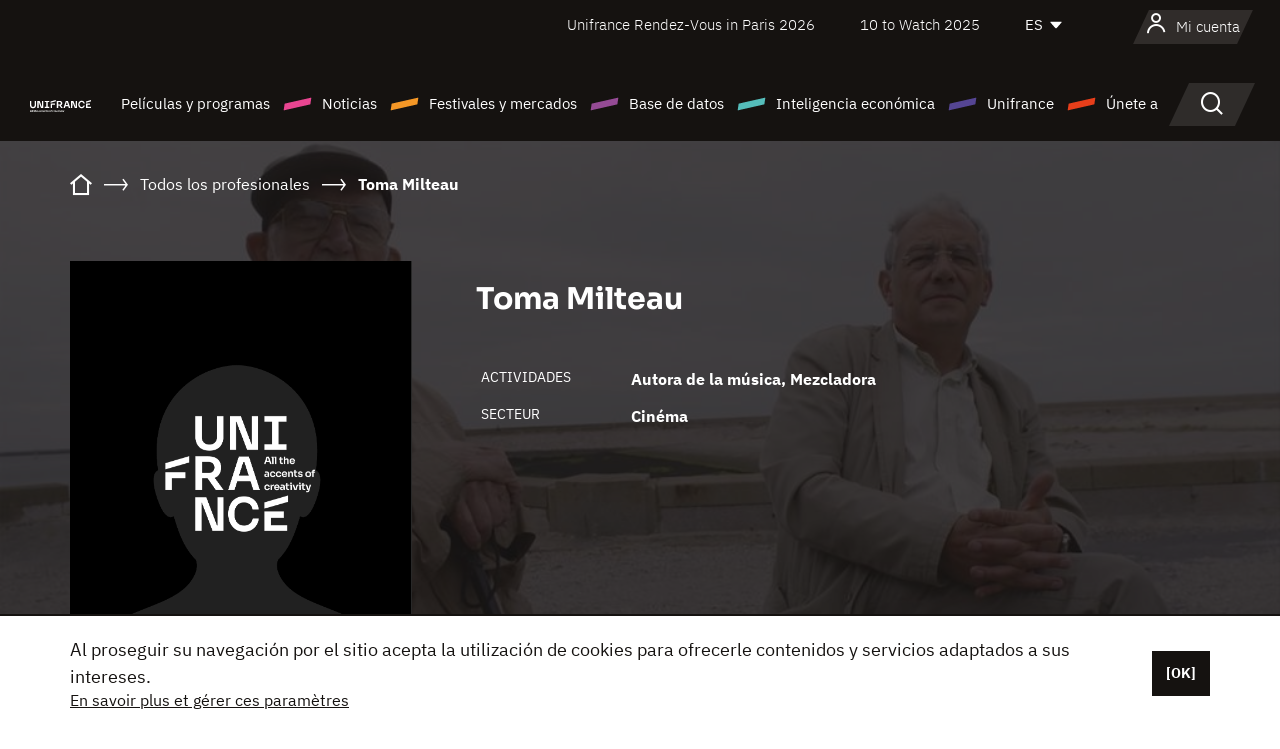

--- FILE ---
content_type: text/html; charset=utf-8
request_url: https://www.google.com/recaptcha/api2/anchor?ar=1&k=6LcJfHopAAAAAJA2ysQXhcpcbIYJi36tX6uIGLaU&co=aHR0cHM6Ly9lcy51bmlmcmFuY2Uub3JnOjQ0Mw..&hl=en&v=PoyoqOPhxBO7pBk68S4YbpHZ&size=normal&anchor-ms=20000&execute-ms=30000&cb=86fk7veio7aq
body_size: 48721
content:
<!DOCTYPE HTML><html dir="ltr" lang="en"><head><meta http-equiv="Content-Type" content="text/html; charset=UTF-8">
<meta http-equiv="X-UA-Compatible" content="IE=edge">
<title>reCAPTCHA</title>
<style type="text/css">
/* cyrillic-ext */
@font-face {
  font-family: 'Roboto';
  font-style: normal;
  font-weight: 400;
  font-stretch: 100%;
  src: url(//fonts.gstatic.com/s/roboto/v48/KFO7CnqEu92Fr1ME7kSn66aGLdTylUAMa3GUBHMdazTgWw.woff2) format('woff2');
  unicode-range: U+0460-052F, U+1C80-1C8A, U+20B4, U+2DE0-2DFF, U+A640-A69F, U+FE2E-FE2F;
}
/* cyrillic */
@font-face {
  font-family: 'Roboto';
  font-style: normal;
  font-weight: 400;
  font-stretch: 100%;
  src: url(//fonts.gstatic.com/s/roboto/v48/KFO7CnqEu92Fr1ME7kSn66aGLdTylUAMa3iUBHMdazTgWw.woff2) format('woff2');
  unicode-range: U+0301, U+0400-045F, U+0490-0491, U+04B0-04B1, U+2116;
}
/* greek-ext */
@font-face {
  font-family: 'Roboto';
  font-style: normal;
  font-weight: 400;
  font-stretch: 100%;
  src: url(//fonts.gstatic.com/s/roboto/v48/KFO7CnqEu92Fr1ME7kSn66aGLdTylUAMa3CUBHMdazTgWw.woff2) format('woff2');
  unicode-range: U+1F00-1FFF;
}
/* greek */
@font-face {
  font-family: 'Roboto';
  font-style: normal;
  font-weight: 400;
  font-stretch: 100%;
  src: url(//fonts.gstatic.com/s/roboto/v48/KFO7CnqEu92Fr1ME7kSn66aGLdTylUAMa3-UBHMdazTgWw.woff2) format('woff2');
  unicode-range: U+0370-0377, U+037A-037F, U+0384-038A, U+038C, U+038E-03A1, U+03A3-03FF;
}
/* math */
@font-face {
  font-family: 'Roboto';
  font-style: normal;
  font-weight: 400;
  font-stretch: 100%;
  src: url(//fonts.gstatic.com/s/roboto/v48/KFO7CnqEu92Fr1ME7kSn66aGLdTylUAMawCUBHMdazTgWw.woff2) format('woff2');
  unicode-range: U+0302-0303, U+0305, U+0307-0308, U+0310, U+0312, U+0315, U+031A, U+0326-0327, U+032C, U+032F-0330, U+0332-0333, U+0338, U+033A, U+0346, U+034D, U+0391-03A1, U+03A3-03A9, U+03B1-03C9, U+03D1, U+03D5-03D6, U+03F0-03F1, U+03F4-03F5, U+2016-2017, U+2034-2038, U+203C, U+2040, U+2043, U+2047, U+2050, U+2057, U+205F, U+2070-2071, U+2074-208E, U+2090-209C, U+20D0-20DC, U+20E1, U+20E5-20EF, U+2100-2112, U+2114-2115, U+2117-2121, U+2123-214F, U+2190, U+2192, U+2194-21AE, U+21B0-21E5, U+21F1-21F2, U+21F4-2211, U+2213-2214, U+2216-22FF, U+2308-230B, U+2310, U+2319, U+231C-2321, U+2336-237A, U+237C, U+2395, U+239B-23B7, U+23D0, U+23DC-23E1, U+2474-2475, U+25AF, U+25B3, U+25B7, U+25BD, U+25C1, U+25CA, U+25CC, U+25FB, U+266D-266F, U+27C0-27FF, U+2900-2AFF, U+2B0E-2B11, U+2B30-2B4C, U+2BFE, U+3030, U+FF5B, U+FF5D, U+1D400-1D7FF, U+1EE00-1EEFF;
}
/* symbols */
@font-face {
  font-family: 'Roboto';
  font-style: normal;
  font-weight: 400;
  font-stretch: 100%;
  src: url(//fonts.gstatic.com/s/roboto/v48/KFO7CnqEu92Fr1ME7kSn66aGLdTylUAMaxKUBHMdazTgWw.woff2) format('woff2');
  unicode-range: U+0001-000C, U+000E-001F, U+007F-009F, U+20DD-20E0, U+20E2-20E4, U+2150-218F, U+2190, U+2192, U+2194-2199, U+21AF, U+21E6-21F0, U+21F3, U+2218-2219, U+2299, U+22C4-22C6, U+2300-243F, U+2440-244A, U+2460-24FF, U+25A0-27BF, U+2800-28FF, U+2921-2922, U+2981, U+29BF, U+29EB, U+2B00-2BFF, U+4DC0-4DFF, U+FFF9-FFFB, U+10140-1018E, U+10190-1019C, U+101A0, U+101D0-101FD, U+102E0-102FB, U+10E60-10E7E, U+1D2C0-1D2D3, U+1D2E0-1D37F, U+1F000-1F0FF, U+1F100-1F1AD, U+1F1E6-1F1FF, U+1F30D-1F30F, U+1F315, U+1F31C, U+1F31E, U+1F320-1F32C, U+1F336, U+1F378, U+1F37D, U+1F382, U+1F393-1F39F, U+1F3A7-1F3A8, U+1F3AC-1F3AF, U+1F3C2, U+1F3C4-1F3C6, U+1F3CA-1F3CE, U+1F3D4-1F3E0, U+1F3ED, U+1F3F1-1F3F3, U+1F3F5-1F3F7, U+1F408, U+1F415, U+1F41F, U+1F426, U+1F43F, U+1F441-1F442, U+1F444, U+1F446-1F449, U+1F44C-1F44E, U+1F453, U+1F46A, U+1F47D, U+1F4A3, U+1F4B0, U+1F4B3, U+1F4B9, U+1F4BB, U+1F4BF, U+1F4C8-1F4CB, U+1F4D6, U+1F4DA, U+1F4DF, U+1F4E3-1F4E6, U+1F4EA-1F4ED, U+1F4F7, U+1F4F9-1F4FB, U+1F4FD-1F4FE, U+1F503, U+1F507-1F50B, U+1F50D, U+1F512-1F513, U+1F53E-1F54A, U+1F54F-1F5FA, U+1F610, U+1F650-1F67F, U+1F687, U+1F68D, U+1F691, U+1F694, U+1F698, U+1F6AD, U+1F6B2, U+1F6B9-1F6BA, U+1F6BC, U+1F6C6-1F6CF, U+1F6D3-1F6D7, U+1F6E0-1F6EA, U+1F6F0-1F6F3, U+1F6F7-1F6FC, U+1F700-1F7FF, U+1F800-1F80B, U+1F810-1F847, U+1F850-1F859, U+1F860-1F887, U+1F890-1F8AD, U+1F8B0-1F8BB, U+1F8C0-1F8C1, U+1F900-1F90B, U+1F93B, U+1F946, U+1F984, U+1F996, U+1F9E9, U+1FA00-1FA6F, U+1FA70-1FA7C, U+1FA80-1FA89, U+1FA8F-1FAC6, U+1FACE-1FADC, U+1FADF-1FAE9, U+1FAF0-1FAF8, U+1FB00-1FBFF;
}
/* vietnamese */
@font-face {
  font-family: 'Roboto';
  font-style: normal;
  font-weight: 400;
  font-stretch: 100%;
  src: url(//fonts.gstatic.com/s/roboto/v48/KFO7CnqEu92Fr1ME7kSn66aGLdTylUAMa3OUBHMdazTgWw.woff2) format('woff2');
  unicode-range: U+0102-0103, U+0110-0111, U+0128-0129, U+0168-0169, U+01A0-01A1, U+01AF-01B0, U+0300-0301, U+0303-0304, U+0308-0309, U+0323, U+0329, U+1EA0-1EF9, U+20AB;
}
/* latin-ext */
@font-face {
  font-family: 'Roboto';
  font-style: normal;
  font-weight: 400;
  font-stretch: 100%;
  src: url(//fonts.gstatic.com/s/roboto/v48/KFO7CnqEu92Fr1ME7kSn66aGLdTylUAMa3KUBHMdazTgWw.woff2) format('woff2');
  unicode-range: U+0100-02BA, U+02BD-02C5, U+02C7-02CC, U+02CE-02D7, U+02DD-02FF, U+0304, U+0308, U+0329, U+1D00-1DBF, U+1E00-1E9F, U+1EF2-1EFF, U+2020, U+20A0-20AB, U+20AD-20C0, U+2113, U+2C60-2C7F, U+A720-A7FF;
}
/* latin */
@font-face {
  font-family: 'Roboto';
  font-style: normal;
  font-weight: 400;
  font-stretch: 100%;
  src: url(//fonts.gstatic.com/s/roboto/v48/KFO7CnqEu92Fr1ME7kSn66aGLdTylUAMa3yUBHMdazQ.woff2) format('woff2');
  unicode-range: U+0000-00FF, U+0131, U+0152-0153, U+02BB-02BC, U+02C6, U+02DA, U+02DC, U+0304, U+0308, U+0329, U+2000-206F, U+20AC, U+2122, U+2191, U+2193, U+2212, U+2215, U+FEFF, U+FFFD;
}
/* cyrillic-ext */
@font-face {
  font-family: 'Roboto';
  font-style: normal;
  font-weight: 500;
  font-stretch: 100%;
  src: url(//fonts.gstatic.com/s/roboto/v48/KFO7CnqEu92Fr1ME7kSn66aGLdTylUAMa3GUBHMdazTgWw.woff2) format('woff2');
  unicode-range: U+0460-052F, U+1C80-1C8A, U+20B4, U+2DE0-2DFF, U+A640-A69F, U+FE2E-FE2F;
}
/* cyrillic */
@font-face {
  font-family: 'Roboto';
  font-style: normal;
  font-weight: 500;
  font-stretch: 100%;
  src: url(//fonts.gstatic.com/s/roboto/v48/KFO7CnqEu92Fr1ME7kSn66aGLdTylUAMa3iUBHMdazTgWw.woff2) format('woff2');
  unicode-range: U+0301, U+0400-045F, U+0490-0491, U+04B0-04B1, U+2116;
}
/* greek-ext */
@font-face {
  font-family: 'Roboto';
  font-style: normal;
  font-weight: 500;
  font-stretch: 100%;
  src: url(//fonts.gstatic.com/s/roboto/v48/KFO7CnqEu92Fr1ME7kSn66aGLdTylUAMa3CUBHMdazTgWw.woff2) format('woff2');
  unicode-range: U+1F00-1FFF;
}
/* greek */
@font-face {
  font-family: 'Roboto';
  font-style: normal;
  font-weight: 500;
  font-stretch: 100%;
  src: url(//fonts.gstatic.com/s/roboto/v48/KFO7CnqEu92Fr1ME7kSn66aGLdTylUAMa3-UBHMdazTgWw.woff2) format('woff2');
  unicode-range: U+0370-0377, U+037A-037F, U+0384-038A, U+038C, U+038E-03A1, U+03A3-03FF;
}
/* math */
@font-face {
  font-family: 'Roboto';
  font-style: normal;
  font-weight: 500;
  font-stretch: 100%;
  src: url(//fonts.gstatic.com/s/roboto/v48/KFO7CnqEu92Fr1ME7kSn66aGLdTylUAMawCUBHMdazTgWw.woff2) format('woff2');
  unicode-range: U+0302-0303, U+0305, U+0307-0308, U+0310, U+0312, U+0315, U+031A, U+0326-0327, U+032C, U+032F-0330, U+0332-0333, U+0338, U+033A, U+0346, U+034D, U+0391-03A1, U+03A3-03A9, U+03B1-03C9, U+03D1, U+03D5-03D6, U+03F0-03F1, U+03F4-03F5, U+2016-2017, U+2034-2038, U+203C, U+2040, U+2043, U+2047, U+2050, U+2057, U+205F, U+2070-2071, U+2074-208E, U+2090-209C, U+20D0-20DC, U+20E1, U+20E5-20EF, U+2100-2112, U+2114-2115, U+2117-2121, U+2123-214F, U+2190, U+2192, U+2194-21AE, U+21B0-21E5, U+21F1-21F2, U+21F4-2211, U+2213-2214, U+2216-22FF, U+2308-230B, U+2310, U+2319, U+231C-2321, U+2336-237A, U+237C, U+2395, U+239B-23B7, U+23D0, U+23DC-23E1, U+2474-2475, U+25AF, U+25B3, U+25B7, U+25BD, U+25C1, U+25CA, U+25CC, U+25FB, U+266D-266F, U+27C0-27FF, U+2900-2AFF, U+2B0E-2B11, U+2B30-2B4C, U+2BFE, U+3030, U+FF5B, U+FF5D, U+1D400-1D7FF, U+1EE00-1EEFF;
}
/* symbols */
@font-face {
  font-family: 'Roboto';
  font-style: normal;
  font-weight: 500;
  font-stretch: 100%;
  src: url(//fonts.gstatic.com/s/roboto/v48/KFO7CnqEu92Fr1ME7kSn66aGLdTylUAMaxKUBHMdazTgWw.woff2) format('woff2');
  unicode-range: U+0001-000C, U+000E-001F, U+007F-009F, U+20DD-20E0, U+20E2-20E4, U+2150-218F, U+2190, U+2192, U+2194-2199, U+21AF, U+21E6-21F0, U+21F3, U+2218-2219, U+2299, U+22C4-22C6, U+2300-243F, U+2440-244A, U+2460-24FF, U+25A0-27BF, U+2800-28FF, U+2921-2922, U+2981, U+29BF, U+29EB, U+2B00-2BFF, U+4DC0-4DFF, U+FFF9-FFFB, U+10140-1018E, U+10190-1019C, U+101A0, U+101D0-101FD, U+102E0-102FB, U+10E60-10E7E, U+1D2C0-1D2D3, U+1D2E0-1D37F, U+1F000-1F0FF, U+1F100-1F1AD, U+1F1E6-1F1FF, U+1F30D-1F30F, U+1F315, U+1F31C, U+1F31E, U+1F320-1F32C, U+1F336, U+1F378, U+1F37D, U+1F382, U+1F393-1F39F, U+1F3A7-1F3A8, U+1F3AC-1F3AF, U+1F3C2, U+1F3C4-1F3C6, U+1F3CA-1F3CE, U+1F3D4-1F3E0, U+1F3ED, U+1F3F1-1F3F3, U+1F3F5-1F3F7, U+1F408, U+1F415, U+1F41F, U+1F426, U+1F43F, U+1F441-1F442, U+1F444, U+1F446-1F449, U+1F44C-1F44E, U+1F453, U+1F46A, U+1F47D, U+1F4A3, U+1F4B0, U+1F4B3, U+1F4B9, U+1F4BB, U+1F4BF, U+1F4C8-1F4CB, U+1F4D6, U+1F4DA, U+1F4DF, U+1F4E3-1F4E6, U+1F4EA-1F4ED, U+1F4F7, U+1F4F9-1F4FB, U+1F4FD-1F4FE, U+1F503, U+1F507-1F50B, U+1F50D, U+1F512-1F513, U+1F53E-1F54A, U+1F54F-1F5FA, U+1F610, U+1F650-1F67F, U+1F687, U+1F68D, U+1F691, U+1F694, U+1F698, U+1F6AD, U+1F6B2, U+1F6B9-1F6BA, U+1F6BC, U+1F6C6-1F6CF, U+1F6D3-1F6D7, U+1F6E0-1F6EA, U+1F6F0-1F6F3, U+1F6F7-1F6FC, U+1F700-1F7FF, U+1F800-1F80B, U+1F810-1F847, U+1F850-1F859, U+1F860-1F887, U+1F890-1F8AD, U+1F8B0-1F8BB, U+1F8C0-1F8C1, U+1F900-1F90B, U+1F93B, U+1F946, U+1F984, U+1F996, U+1F9E9, U+1FA00-1FA6F, U+1FA70-1FA7C, U+1FA80-1FA89, U+1FA8F-1FAC6, U+1FACE-1FADC, U+1FADF-1FAE9, U+1FAF0-1FAF8, U+1FB00-1FBFF;
}
/* vietnamese */
@font-face {
  font-family: 'Roboto';
  font-style: normal;
  font-weight: 500;
  font-stretch: 100%;
  src: url(//fonts.gstatic.com/s/roboto/v48/KFO7CnqEu92Fr1ME7kSn66aGLdTylUAMa3OUBHMdazTgWw.woff2) format('woff2');
  unicode-range: U+0102-0103, U+0110-0111, U+0128-0129, U+0168-0169, U+01A0-01A1, U+01AF-01B0, U+0300-0301, U+0303-0304, U+0308-0309, U+0323, U+0329, U+1EA0-1EF9, U+20AB;
}
/* latin-ext */
@font-face {
  font-family: 'Roboto';
  font-style: normal;
  font-weight: 500;
  font-stretch: 100%;
  src: url(//fonts.gstatic.com/s/roboto/v48/KFO7CnqEu92Fr1ME7kSn66aGLdTylUAMa3KUBHMdazTgWw.woff2) format('woff2');
  unicode-range: U+0100-02BA, U+02BD-02C5, U+02C7-02CC, U+02CE-02D7, U+02DD-02FF, U+0304, U+0308, U+0329, U+1D00-1DBF, U+1E00-1E9F, U+1EF2-1EFF, U+2020, U+20A0-20AB, U+20AD-20C0, U+2113, U+2C60-2C7F, U+A720-A7FF;
}
/* latin */
@font-face {
  font-family: 'Roboto';
  font-style: normal;
  font-weight: 500;
  font-stretch: 100%;
  src: url(//fonts.gstatic.com/s/roboto/v48/KFO7CnqEu92Fr1ME7kSn66aGLdTylUAMa3yUBHMdazQ.woff2) format('woff2');
  unicode-range: U+0000-00FF, U+0131, U+0152-0153, U+02BB-02BC, U+02C6, U+02DA, U+02DC, U+0304, U+0308, U+0329, U+2000-206F, U+20AC, U+2122, U+2191, U+2193, U+2212, U+2215, U+FEFF, U+FFFD;
}
/* cyrillic-ext */
@font-face {
  font-family: 'Roboto';
  font-style: normal;
  font-weight: 900;
  font-stretch: 100%;
  src: url(//fonts.gstatic.com/s/roboto/v48/KFO7CnqEu92Fr1ME7kSn66aGLdTylUAMa3GUBHMdazTgWw.woff2) format('woff2');
  unicode-range: U+0460-052F, U+1C80-1C8A, U+20B4, U+2DE0-2DFF, U+A640-A69F, U+FE2E-FE2F;
}
/* cyrillic */
@font-face {
  font-family: 'Roboto';
  font-style: normal;
  font-weight: 900;
  font-stretch: 100%;
  src: url(//fonts.gstatic.com/s/roboto/v48/KFO7CnqEu92Fr1ME7kSn66aGLdTylUAMa3iUBHMdazTgWw.woff2) format('woff2');
  unicode-range: U+0301, U+0400-045F, U+0490-0491, U+04B0-04B1, U+2116;
}
/* greek-ext */
@font-face {
  font-family: 'Roboto';
  font-style: normal;
  font-weight: 900;
  font-stretch: 100%;
  src: url(//fonts.gstatic.com/s/roboto/v48/KFO7CnqEu92Fr1ME7kSn66aGLdTylUAMa3CUBHMdazTgWw.woff2) format('woff2');
  unicode-range: U+1F00-1FFF;
}
/* greek */
@font-face {
  font-family: 'Roboto';
  font-style: normal;
  font-weight: 900;
  font-stretch: 100%;
  src: url(//fonts.gstatic.com/s/roboto/v48/KFO7CnqEu92Fr1ME7kSn66aGLdTylUAMa3-UBHMdazTgWw.woff2) format('woff2');
  unicode-range: U+0370-0377, U+037A-037F, U+0384-038A, U+038C, U+038E-03A1, U+03A3-03FF;
}
/* math */
@font-face {
  font-family: 'Roboto';
  font-style: normal;
  font-weight: 900;
  font-stretch: 100%;
  src: url(//fonts.gstatic.com/s/roboto/v48/KFO7CnqEu92Fr1ME7kSn66aGLdTylUAMawCUBHMdazTgWw.woff2) format('woff2');
  unicode-range: U+0302-0303, U+0305, U+0307-0308, U+0310, U+0312, U+0315, U+031A, U+0326-0327, U+032C, U+032F-0330, U+0332-0333, U+0338, U+033A, U+0346, U+034D, U+0391-03A1, U+03A3-03A9, U+03B1-03C9, U+03D1, U+03D5-03D6, U+03F0-03F1, U+03F4-03F5, U+2016-2017, U+2034-2038, U+203C, U+2040, U+2043, U+2047, U+2050, U+2057, U+205F, U+2070-2071, U+2074-208E, U+2090-209C, U+20D0-20DC, U+20E1, U+20E5-20EF, U+2100-2112, U+2114-2115, U+2117-2121, U+2123-214F, U+2190, U+2192, U+2194-21AE, U+21B0-21E5, U+21F1-21F2, U+21F4-2211, U+2213-2214, U+2216-22FF, U+2308-230B, U+2310, U+2319, U+231C-2321, U+2336-237A, U+237C, U+2395, U+239B-23B7, U+23D0, U+23DC-23E1, U+2474-2475, U+25AF, U+25B3, U+25B7, U+25BD, U+25C1, U+25CA, U+25CC, U+25FB, U+266D-266F, U+27C0-27FF, U+2900-2AFF, U+2B0E-2B11, U+2B30-2B4C, U+2BFE, U+3030, U+FF5B, U+FF5D, U+1D400-1D7FF, U+1EE00-1EEFF;
}
/* symbols */
@font-face {
  font-family: 'Roboto';
  font-style: normal;
  font-weight: 900;
  font-stretch: 100%;
  src: url(//fonts.gstatic.com/s/roboto/v48/KFO7CnqEu92Fr1ME7kSn66aGLdTylUAMaxKUBHMdazTgWw.woff2) format('woff2');
  unicode-range: U+0001-000C, U+000E-001F, U+007F-009F, U+20DD-20E0, U+20E2-20E4, U+2150-218F, U+2190, U+2192, U+2194-2199, U+21AF, U+21E6-21F0, U+21F3, U+2218-2219, U+2299, U+22C4-22C6, U+2300-243F, U+2440-244A, U+2460-24FF, U+25A0-27BF, U+2800-28FF, U+2921-2922, U+2981, U+29BF, U+29EB, U+2B00-2BFF, U+4DC0-4DFF, U+FFF9-FFFB, U+10140-1018E, U+10190-1019C, U+101A0, U+101D0-101FD, U+102E0-102FB, U+10E60-10E7E, U+1D2C0-1D2D3, U+1D2E0-1D37F, U+1F000-1F0FF, U+1F100-1F1AD, U+1F1E6-1F1FF, U+1F30D-1F30F, U+1F315, U+1F31C, U+1F31E, U+1F320-1F32C, U+1F336, U+1F378, U+1F37D, U+1F382, U+1F393-1F39F, U+1F3A7-1F3A8, U+1F3AC-1F3AF, U+1F3C2, U+1F3C4-1F3C6, U+1F3CA-1F3CE, U+1F3D4-1F3E0, U+1F3ED, U+1F3F1-1F3F3, U+1F3F5-1F3F7, U+1F408, U+1F415, U+1F41F, U+1F426, U+1F43F, U+1F441-1F442, U+1F444, U+1F446-1F449, U+1F44C-1F44E, U+1F453, U+1F46A, U+1F47D, U+1F4A3, U+1F4B0, U+1F4B3, U+1F4B9, U+1F4BB, U+1F4BF, U+1F4C8-1F4CB, U+1F4D6, U+1F4DA, U+1F4DF, U+1F4E3-1F4E6, U+1F4EA-1F4ED, U+1F4F7, U+1F4F9-1F4FB, U+1F4FD-1F4FE, U+1F503, U+1F507-1F50B, U+1F50D, U+1F512-1F513, U+1F53E-1F54A, U+1F54F-1F5FA, U+1F610, U+1F650-1F67F, U+1F687, U+1F68D, U+1F691, U+1F694, U+1F698, U+1F6AD, U+1F6B2, U+1F6B9-1F6BA, U+1F6BC, U+1F6C6-1F6CF, U+1F6D3-1F6D7, U+1F6E0-1F6EA, U+1F6F0-1F6F3, U+1F6F7-1F6FC, U+1F700-1F7FF, U+1F800-1F80B, U+1F810-1F847, U+1F850-1F859, U+1F860-1F887, U+1F890-1F8AD, U+1F8B0-1F8BB, U+1F8C0-1F8C1, U+1F900-1F90B, U+1F93B, U+1F946, U+1F984, U+1F996, U+1F9E9, U+1FA00-1FA6F, U+1FA70-1FA7C, U+1FA80-1FA89, U+1FA8F-1FAC6, U+1FACE-1FADC, U+1FADF-1FAE9, U+1FAF0-1FAF8, U+1FB00-1FBFF;
}
/* vietnamese */
@font-face {
  font-family: 'Roboto';
  font-style: normal;
  font-weight: 900;
  font-stretch: 100%;
  src: url(//fonts.gstatic.com/s/roboto/v48/KFO7CnqEu92Fr1ME7kSn66aGLdTylUAMa3OUBHMdazTgWw.woff2) format('woff2');
  unicode-range: U+0102-0103, U+0110-0111, U+0128-0129, U+0168-0169, U+01A0-01A1, U+01AF-01B0, U+0300-0301, U+0303-0304, U+0308-0309, U+0323, U+0329, U+1EA0-1EF9, U+20AB;
}
/* latin-ext */
@font-face {
  font-family: 'Roboto';
  font-style: normal;
  font-weight: 900;
  font-stretch: 100%;
  src: url(//fonts.gstatic.com/s/roboto/v48/KFO7CnqEu92Fr1ME7kSn66aGLdTylUAMa3KUBHMdazTgWw.woff2) format('woff2');
  unicode-range: U+0100-02BA, U+02BD-02C5, U+02C7-02CC, U+02CE-02D7, U+02DD-02FF, U+0304, U+0308, U+0329, U+1D00-1DBF, U+1E00-1E9F, U+1EF2-1EFF, U+2020, U+20A0-20AB, U+20AD-20C0, U+2113, U+2C60-2C7F, U+A720-A7FF;
}
/* latin */
@font-face {
  font-family: 'Roboto';
  font-style: normal;
  font-weight: 900;
  font-stretch: 100%;
  src: url(//fonts.gstatic.com/s/roboto/v48/KFO7CnqEu92Fr1ME7kSn66aGLdTylUAMa3yUBHMdazQ.woff2) format('woff2');
  unicode-range: U+0000-00FF, U+0131, U+0152-0153, U+02BB-02BC, U+02C6, U+02DA, U+02DC, U+0304, U+0308, U+0329, U+2000-206F, U+20AC, U+2122, U+2191, U+2193, U+2212, U+2215, U+FEFF, U+FFFD;
}

</style>
<link rel="stylesheet" type="text/css" href="https://www.gstatic.com/recaptcha/releases/PoyoqOPhxBO7pBk68S4YbpHZ/styles__ltr.css">
<script nonce="aefYrtsLUKMXn5LDbNdmMg" type="text/javascript">window['__recaptcha_api'] = 'https://www.google.com/recaptcha/api2/';</script>
<script type="text/javascript" src="https://www.gstatic.com/recaptcha/releases/PoyoqOPhxBO7pBk68S4YbpHZ/recaptcha__en.js" nonce="aefYrtsLUKMXn5LDbNdmMg">
      
    </script></head>
<body><div id="rc-anchor-alert" class="rc-anchor-alert"></div>
<input type="hidden" id="recaptcha-token" value="[base64]">
<script type="text/javascript" nonce="aefYrtsLUKMXn5LDbNdmMg">
      recaptcha.anchor.Main.init("[\x22ainput\x22,[\x22bgdata\x22,\x22\x22,\[base64]/[base64]/[base64]/[base64]/cjw8ejpyPj4+eil9Y2F0Y2gobCl7dGhyb3cgbDt9fSxIPWZ1bmN0aW9uKHcsdCx6KXtpZih3PT0xOTR8fHc9PTIwOCl0LnZbd10/dC52W3ddLmNvbmNhdCh6KTp0LnZbd109b2Yoeix0KTtlbHNle2lmKHQuYkImJnchPTMxNylyZXR1cm47dz09NjZ8fHc9PTEyMnx8dz09NDcwfHx3PT00NHx8dz09NDE2fHx3PT0zOTd8fHc9PTQyMXx8dz09Njh8fHc9PTcwfHx3PT0xODQ/[base64]/[base64]/[base64]/bmV3IGRbVl0oSlswXSk6cD09Mj9uZXcgZFtWXShKWzBdLEpbMV0pOnA9PTM/bmV3IGRbVl0oSlswXSxKWzFdLEpbMl0pOnA9PTQ/[base64]/[base64]/[base64]/[base64]\x22,\[base64]\\u003d\\u003d\x22,\x22KcOWe8KgYMKCdsOjEDpLW8OXw5LDtMOowrbCn8KHbVBYbMKAUEdPwrDDncKvwrPCjMKcLcOPGD5GVAYjc3tSZ8OQUMKZwo3CpsKWwqgxw4TCqMOtw6NBfcOeT8OzbsOdw640w5/ChMODwobDsMOswo4pJUPCnlbChcORWnnCp8K1w7DDnSbDr2nCjcK6wo1EHcOvXMObw5nCnybDkBZ5wo/DqMK7UcO9w5HDrsOBw7RfMMOtw5rDj8O2N8KmwrxAdMKAfRHDk8Kqw67CmycSw7fDrsKTaGXDi2XDs8KRw5V0w4odIMKRw55wasOtdyrCrMK/[base64]/[base64]/DsMOXQsKvflFuQk0nw7tPU8KNwoXDnGVTF8KJwoAjw4giDXzCgF1fe0QBADvCm2tXagHDizDDk2dCw5/DnVl/w4jCv8KlaWVFwoXCssKow5FAw6l9w7R7esOnwqzCoizDmlfCnG9dw6TDrUrDl8KtwqYEwrk/SMKGwq7CnMOjwrFzw4k5w5jDgBvCpkMVbR/CqsOmw6DCtsKaMcOrw4/DnEDDrMOYVsKuIGwvw6/Co8O+LlE2RsK0cDE0wpEmwogpwpQNZMOnQhTCi8O4w4oPfsKXXAFIw4ccwrXCijFtIMObI0TCk8KzAkDDgMOANyF/[base64]/DucOMHy8rPgXCocKTwrYtLVbCssOkYRjCtzXDuMKpF8KgBcKIX8ODw6VkwrzDpEDCohPDrFwDwqzCpcKccTNsw4FeIMONbMOuw5JqW8OGIlgPbmtCw40ASh7CqwjCusOrMG/DvsO/[base64]/[base64]/CvTctwo5GBsKoTXdpRE7CvlASw4VrwoHDiCPDv2ckwqFwDU3CnVLCgMO2wrBwVlPDp8K0wpDCicOIw7sAX8ORXj/DusOBMThLw4VXTRNkbcOQLMKhP1/DuB8VfTzClV1Ew6tWE1nDtMOWAsODwpzDtUPCi8Oow7PCnMK/FwodwobCsMKWwqpZwoR+J8KnNsOhMcOfw4Zxw7fCuT/CusKxFCrCmXvDusKYZxzDvMOyRcOrw4vCkcOuwq41wrpaY2jDpsOhIzo0wrnCvzHCmnHDqX43EA9RwpTDuE1hFG3DlVTDrMO/bT9Ww7NiVywcdMKJf8OsP0TCuUfClcOGw7AAw5tSSUIpw5Yew4LDozPCimEAFsOEDFcEwrVpS8KsNsOIw4nCuAxNwrFvw7/CrmDCqUbDjsOPHF/DlgfCr1pDw74MUALDgsKNwrUMCsOtw5PDi2nCun7CiAM1f8KTbsO/XcKXHSwDLn0KwpMNwpHDpiInG8KWwpPDlsKowpQ8f8OiFMKxw448w5AQDsKqw6bDoQjDuDbCicOibBXClcOCFMKbwoLDuHcGN1rDrzDCkMOmw6NfAMOxHcK3wrdvw6R3RVPCq8K6HcKZKCdyw7TDvBRqw7p+dEzCgBdYw4pZwrQ/w7cgTR3CmgvDtsO+w5rCn8Kew7nDqmbDmMOcwo5Fwox8w6sYJsKeY8OGPsKcZh7Dl8OXw7rDglzChcO6w5tzw4bCllXCmMOMwoDDu8KDwozCpMK0fMKoBsOnVkUswpIsw5sqBUrDlGTCh2bDvsOGw5Qbe8O/V2FKwqoaGsOrFQ8cw7bCjMKBw6LCvcK/w50DWsOWwrHDlDXDo8OQX8OxNxzClcOtWTDCh8KDw4tawr7DkMO3wroUcBzCj8KAaBkWw4LCtSYaw4XClzwfc28Iw6B/wpETRsOUBkfCh3bDpsOfworCvSJ2w7vDm8KFw6fCvcOBLcKhW2nCt8KPwpvChMKZwoJKwr3ChT4CbUlew5zDp8KfKQQ/SMKgw7tGKR3Cr8O2GFvCql4Wwpwww5RVw4wRS1UKw6vCssK1aTPDpAkzwqLCv01Le8K4w4PCrsKiw6xhw6l0c8KFCn/[base64]/Cl3NhwpTDmWnCqsO4w5rDhj/[base64]/[base64]/DusKUTUAfIcOfw7jCo8OEwpZLwofDhF5NI8KcwoRgazjCvMK9w53Dq3TDtiHDqcKew6UVeSVzw60+w43Dj8Kfw7Vew4/Ckjxjw4nCiMODJV9SwoBnw7AYw4MpwroMAsOEw7tfdkQSME7ClmgUAGY8wpzCrh9+FG7DsAnDqcKHG8OzUXrCrkhVPsKFwp3CoSsQw5/[base64]/Dp8Opw4I1RQdTwpfCq8KTE3XDgcKwDMKjIArCt3YwBwHDh8O5TWdwRMKRAWnDocKFNcKSZy/[base64]/w6LDg8O9woRuwrV6worDoMK6FHXDjsKwwrVmwooXUsKCXSrCksOqwpnCucOmwrrCsUQtwqbDskQSw6MRGkDDvMO3MzEfXgYIKsOmUcO8GGFDOcK2w7zDhGhtw6g5FFPDqURWw6fCh1TDsMKqCihbw5nCl39SwpHCgitbfGPCmTLDnynCqsOTwo7Dt8O5SSbDlA/DgsOpExVywojCmVdzw6geRMKhbcO2bhsnwplPb8OGFEw/w6oGwr3DncO2EsOuJy/ChybCr2/DrHHChsOkw5HDhMOKwpduO8OnLjIGQAw6WCjDjRzDgzbDigXDtyJZXcKgGcKBwrHCtB3DpV/DrMKcRT7Dh8KoJ8ODwpPDh8K9ccOROcKzwoc9HkIhw6PDj2DDssKVwqbCij/CnlDDjiNow7/Ct8O5wqwQfsKow4vCiy/DjsOpOFvDvMOJwqF/[base64]/[base64]/[base64]/YsKKWMKew6/ChcOuw5A5wooZT2zCvcOGOAYVwqXDjsKiSjM3Z8KDE2zCj1skwpsOOsO0w5wtwpV6GCdEJSMRw60kBsKVw47DiS9PWDvCgsKKQl3DvMOEw7pOJz40H1zDo1XCs8Kvw6/DosKmIsO3w4oiw6bCtcK1ecOKUcOsDVpfw7tWD8O3wptHw77CpUzCkcKuP8KKwoXCnTzDumHCg8K3Y3towoofcXnCglHDgTvCqMK5DAxDwprDuUHClcO3w7/Cn8K5cyQpX8OEwo/DhQTDj8KXCF1WwqNfwr3DugDDqAJ7V8OCwrzCt8OwG3zDn8KcWynDgMOldgvCvcOtbFHCu0U6KcKPQMOZwrHCr8KZwrzCll3DgcKgwqEMc8ODwqVMwrPCv33Cgg/[base64]/w7Rmw5HCoRjDnsOvMsOCwrgowq/[base64]/f3PCg8KvMXDCtMOHbn9EdHNlwpXDpBMGwqgKw6lsw71Zw45VKwvCgX9aMcKewrrCt8OxSsOqDwDDigIow6Vxw4nDtsOYNxhbw6jDgMKhJlHDn8KUwrXCnW/[base64]/CkHl7Z8O0cRN+wojDiUFYw5k2RMKpwqXCgsK1I8OTw5jCqVXDuG0Bwr1qwpbClsOywrJ/[base64]/CnMKKNMKQCD42TMKCNBzCgcK5cURjwqlKwr41WMKSZMK3YElRw7Ugwr/CmMKwR3DDgcKLw6HCulQIM8OUQ2kcPcO2GzvCjcOlc8Kse8KuC03ChybCgMKFYgB6SzUnwrQfMw9Lw47DgxXCsT/ClAHChB4zHMOOTF4dw65KwovDm8Kcw4DDqMKbaRIIw7jDui8Lw7MURhNgegDCgxDCqHbClMO+wo8gwoXDvMOjw4cdGwcBDMO9w4fCkybDsWXCvsObHMKhwoTDll/CmcK0esOVw6wXQSwsIsKYw61SKkzDr8OIFMODw4nDokZuWjDCoWQOw711wq/[base64]/Djzo8wqbDjsKtw6zCtUfDmU7CnDl/MsOORMKjE0nDocOIw5dNw4QeWxfCmBbDoMKjw7LCtcOZw7rDusK+w63CmmzDtGEIAXjDow5pwpXClcOxAlcLHzJNwpnCrcKYwoJuRcO6acK1Cj84w5LDtMO4wpfDjMKSfyjDm8O0w4pewqTCiCMNUMK/[base64]/DosK6wpVmw658w4vCgStOdsKdw5jCjcKXw7LDqgnDm8KBH1Yrw7cgNcKKw4FvLEnCs3LCtUotwpzDsTrDk2/ClMKcaMOKwrtSwqjClgrCtX/DicO/AQTDhMKzRcKAw5nCmWppICzCqMOTeAPCkH5YwrrDpsKYVTnChsOEwowCwosiMsKmCsKYenvCpUPCiic7w4ReYm7Cg8KXw4zCv8OQw7/CgcO6w6wrwq47wr3CuMKxwofCjsOwwp8Iw5jCmxPCimt6w5nDlMKuw7PDhcO3wprDmMKpAlvCksKoYlYIN8KzccKiHhPCu8KKw60fw5rCusOKw47DjxlFQMKeHcK7wpHCpsKjMxzDoBxZwrLDiMKQwq/Dp8Kqwrghw4EkwrTDgsOAw4zDh8KCCMKBdjnDncK3HMKNTmPDosKjVHzDjsOAW0zCpsKvRsOMecOJwowow584wp82wpjDjzfCpsOLdsO2w5nCowvDnioVDy3CnRsVM1HDhDzDlGrCrC7DgMK/w6J3w4XChMO1w5s1w7YaAUc1w4x2SMOvZ8K1IsOcwrJfw5hIw7jCvynDhsKSVMKYw5zCs8Oyw6FEeDPCgRnCl8KtwqDCu3xCNAVUw5JVSsOJwqBXCMO/wrhowrVWUsO+CSBqwq7DnsKLBcOGw6hIRx3CswHCjy7ClXEcQk/ClWrDiMOoUFYaw6FYwpvCo2dPQDUvRsKYOivCscKlUMOuwrY0XsK3w5Vww5LCicOhw4k7w74rw5cXQ8KSw4EYDGLCiSt6w5Zkw5LCn8OYJiUyUsOQMy7DjnfCiidPIw4zw4ZRwr/[base64]/CmcKQwo9Jw6jDtmZKw44OGcKGZcK9wrTDhcKleENHw5nDsiApWmxRWMKaw45tbMOAwpfCnl7Cni8vK8OsSETCpMOVwqLDhMKXwonDgkQeWSYuXws9B8K0w5h+QXLDtMKvH8K/TRHCoTXDrhHCp8Owwq3CpATDk8K3woLCtcOGPsOIM8OMFHTCqGwTasK6w5DDpMKHwrPDosKtw5xdwqJzw57DpMO7ZMKkwovCgWzCmcKHPX3DkcOmwqA/MBvCrsKKKMOzRcK7w43CocOlTg/CowHDo8KFw78dwrhRw4tkUk0JMjlJw4fCoTDDi1h/Ti4Tw5ILXVMQH8OAZCF1w6A5NXEtwoAUWMK8WMK/eB3DqG/Dh8KNw6fDv0TCvsOqJRcoHX7CsMK6w7DDj8O3aMOhGsO/[base64]/[base64]/Dt0/CrSpPJxnCmcOkwpFmcm5fw4/CoQREwqXCiMOycsO2w7JIwoVcwrANwrdtwqPDtHHCkGvClR/DjAzClS9XIMKeAsKNSRjCswnDr1sqZcKqw7bChcO7w71IN8KjWMKSw6fCmMK3OxXDu8OEwrQWwqJFw5rCq8KxY0rCq8KXB8OqwpPCicKdwr8vwr8yAQjDlcKbewvCiRfCrXgEb0cvTcOlw4PCkWJGHm7Dp8KdL8OaCMOOFSAJS1sqNw/CkXLDrMK1w4rCoMKCwrR+wqbDlzDCjzrCkh/ChsO3w4HCo8Ocwr4BwpQhLjhRdwl8w5rDiWLDrizCiDzCj8KOMiZPX1ZZwpoBwrBSXMKpw7BFTXjCp8KEw4/Cv8K8bMO6Z8KCw4/CmsKWwp7Dqx/CvcONw4zDtsKaGiwcwpHCtcOpwrHCg3duw6vDh8OGw4bCjgFTw5MEGMO0dAbCjcKnwoIHS8O6fmXDrG5fN0J0RcK8w5pdDhzDgjXCv3ldY3ZaZxzDvsOCwrrDoW/CpC8AQSFZw78kHk5uwqXCs8Knw7pew75Cwq7CicKxwqoow6dNwovDpS7CmSDCqMK9wq/DlB/CkW/DnsOHwoQewp4aw4JnF8KXw47DkHVXBsOow4FDVsKlGMK2dcK/dVJpF8KLIsO7RWt0RltBw6F6w6XDiSscd8KZFkoCwr1wGmfCpQTDscO7wqYxwp3CtcKvwoXDpCbDp10YwqEpYcO4w41Mw7jDnMOeGcKSwqTDoz0Hw6gfC8KKw7MOTGUdw4DDj8KrO8OJw7E0QSjCmcOLZMKXwonCp8O5w5ckDcKNwo/CnsKgacKUeQPCoMOTwoHCpXjDvUTCqcK8wonCtsOqYcO2wrjCq8OoaFzCmGbDkyvDqsKwwq9CwoXDtwQUw5xdwpJ/H8KewrzCsBLCvcKpbMKaKhBzPsKpBSzCssOATjtED8KxfsK5wolgwrDCihhMLMOCw60WWz/DhsKNw5/DtsKDw6NZw4DCnUw2fsKrw7VWeRrDlsKKQsKXwp/CqMO7aMOBbMOAwqloUDEuwrXDoF1VSsO/w7nCkgtEI8KVw7Yyw5MiPhFNwoJ6DWQnw7htw5s/dgMwwpvDvsOXw4IcwqJrHSDDjsOdJlTDmcKINMOtwr/Dnik/fMKuwrRhwrcaw4w2wpIENhLDrjfDjsK+CcOIw5oYK8KBwobCtcO1w7QAwpsKRh4VwpvDtsOlDgx/SCrDmMOHwrkiw5YqAFsUw7PCm8OFwqfDkVvDi8OQwpEtDsOVSGNkcAhSw7XDhTfCr8ObXMOXwqgIw75/w7NkTX7CgGJkL2tSXXjChm/DksO2wqBhwqrCj8OWacKkw7cGw6nChHLDoQPDrihSZFZdGMK6GXB6wqbCl3ltdsOgw615TWzCo2QLw6IJw7ItA3rDsXsOw5fDj8KUwrpXDcKqwpotLx/[base64]/DkMO0F8OeScKeMQ0aR8O2ZsO3YxXDsSVAXMKUw4jDt8K2w5HDoG8kw44hw7Y/[base64]/Dg8KcwrQ3ejE/w6/Di8KuwrtNw6luAMO7YBdPwoLDr8K+PHnDsAzCpSJvTsORw757CMOufF1ww7XDqFhxRsKfUMOewrXDv8OsEcKWwo7DukrCqMOWPjJbUEtgZFfDkzvDjMKbHcKRHMOpZU7DikgMRAs9FMO7w7Ulw7LDpSoEB0lhDsOTwrtgYGZaVg1fw5dKwqYsKT5/MMKvwpVTwptvR3c7V3RaDDLCi8O5CXwTwpHCpsKAOcKgNwfDh0PCnUkaUV/Cu8KKesONDcO7woHDmB3DqA4hwoTDvAXDpsOiwqs6bcOww4lgwp8ywqHCs8Otw7DDpcKlOcOpCzIBBcKXPnQeV8Kyw7/DkSnCrMOVwr/Cs8OkOzTDsj49XMOHEx/ChsO5EMKaWWHClMK5QsOEJcKywqfDri8Tw4cTwrHCisOjwrRdPhjDgMOfw6gqMzBKw58vPcOCICzDn8KjU1BDwpnCuFgeNMOQY0zDk8OLw5LCqg/CqG/CqcOzw6XCuU0yScK7WGLDjVrDnsKowohGwpHDt8KFwr1SMyzDiiIdw70YOsKgN0dtA8OowrxyTcKsw6LCp8OWbHvCmsK4wpzCo0PDmsOHworDncKSw54/wqhQFxpkwrbDvC5Gc8K+w7rDjcKcScOow6LDjsKuw5R5T1NGC8KrJ8Kowr4dPMOAPcOHEcOGw4jDtFnCtlfDqcKIwqzCucKOwrhZYcO2wpPDi28DAQfDnyY0w5gkwqYnw4LCogDCsMO/[base64]/Cn8OTwrk6GsOJwqfCksKaYhnDjcKSEzlSw7gcAk3CrcOjDcKhwqzDocKGw4nDqDoYw5rCs8KlwrMGw6bCoWXClsOhwo/CpsK/[base64]/CnWXDncK2W8OJZALDmkozJSNhwo0pw6vDj8KxwrtzXcOLwqV8w5PCkTVIwozCpTHDucOJEjVFwrhaNkFQw6nCkmXDi8KIBsKfSw4YdMOJw6LCkgrCmcObBMKLwrLCsknDoFYqFcKsOTPCgsKgwphNwpHDrHfDu0p5w7gkeynDiMKGH8O8w5zDpHp/ahBSdsKRecKyHTHCssOwE8KWwpV8WMKEwpZOasKJwqI+W0rDusOOw5vCssK/w7UhUDZrwobDnmAEfFTCggkuwr90wrjDhFR0wr4uBhRjw7o7w4nDusK/w4fCnQ9owokDGcKlw5MeMsKmwpbCpMKqWMKCw78WVlhIw73DucO2bkrDgMK3wpxdw5nDhlYswqQWX8KFwr3DpsK9I8KCMgnCszNmaXDChMKfNUfDphfDtsOgwqHCtMOCw5YBFRrCj2TDo247w7w7V8KpUMOVJ1DDkcOhwqAiwoA/[base64]/DkQ/DvnUvw7taw5nCmX8fbAgaw5HDhUltwpbDn8Kpw7Y8wqMAw7/CnsK1TQcCE0zDp3pVVcORN8KhMAvCk8KicWogw7XDpsO9w4/ChUHDu8KPamQywpQMwobChGXCr8Okw5nCj8OgwrPDrMKmw6xOScOFX1pPwrdGSHJSwo0ywprDt8Kfw51UCMKte8KDA8KAChfCtEvDtz99w5XCqsODfxYydjTDgiQcekTCjsKqakXDkinDsVnCuSkDw6FGXG/CjcOkecKDwonCrcKrw4vDkFQlD8O1dx3DpcOmw7PCuyDDmTPDjMO9OMOMQ8KewqdDwofClAA+El1Rw5xPwopGIW9CXVlcw4ISw5FZw53DnVMDBHfCn8Kmw6RLwos+w6PCnsKpwq7DhcKLQcKMXSlPw5BEwos/[base64]/CmD/[base64]/[base64]/[base64]/[base64]/w7XDrcOJcTrCs8Ocw5rCg8O7DgDCgMKDw77CknbDoF3DssOzGhIFRsK3w4Ubw7HDtFrChMOwNMKtXxjDu37DmsO1PsODMFAuw6UYVcOUwp4bVMKlBTI6woLCk8OWw6Rkwqg9WDrDoE47wq7Dq8KzwpXDlcKiwoVcGBjClMKMLnETw4zDncKYGCoNIcOewqHCjj/DpcO+d0oswrbCusKWG8OrfE/Cg8KCw7rDnsKmwrXDnGBkw7FnXgkMw4JKT3k/HHzDqMOwJH7DsG3CrmHDtcOoJmHCmsKmFxbClG7CgWBoMcONwrLChWnDuk03RWzDtHnDmcKpwpEdAmYmacOJXsK3wqnCnsOyJ0jDqhXDm8OwEcOhwo/[base64]/[base64]/ZsOlw7vDlQDDg8Oqw5RpFMOFw4fCpQ9ywpbCrcOVwrguXARWc8KDcA7ClXcQwrklw7XChSDCm17Dn8Knw4UqwrTDtnLCgMKUw5zCmivDisKdcMO4w6UNQ37CgcKUQxgOwpN6w6nCoMKLw7zDn8OUdsOhwqxlMWHDt8OuWcO5UMKrKcKowqrChQfDl8Kow4/[base64]/[base64]/DsMOawrPDmxULMEvDjsKOf8Kdwq16wpjDgcO3XFHCkjrDvxjCrsKfwr3Dvn9EUMOJEsOxAcKewpZlwp3CgE7CusOOw70fKMKeSMKCa8KYfMK9w6Ndw69/wrx2UMK/wqjDi8KYw491wqvDvsOgw6BfwosUw6MZw5bDiXMTw4EAw4bDhMKUwpbChC3Cg33CjTbChifDksOCwqXDlsKrwpIdOiI6XkpiFSnCjg7DpcKpwrDDn8KyHMOww6tragjClGo8FBTDoUtEasODMMKzBw/CkmbDly7CmTDDqwTCv8ONI35tw7/DjMOyI0nCh8KmR8O0wpVVwpTDm8OKwpPCgcO0w6fCq8KlSsK6DCbDq8KZV14rw4vDuX3ClsKDAMKCwrp4wq3DtsOOw5oMw7LCkHIpYcO3woM0UFcvazgXRlpvf8O0w7oGUCHCvRzCuBcbCDvCu8O9w4BsVXh0wpVZRENiDgt5w7oiw5cXwpNewrrCuyfDr0/CqQjCgD3DrXxDIjE9W0bCoRhWQcO0wp3DgXjCi8K5UsOJIcODw6jDqcKHEMK4w7h/wpDDmm3CvMKGURUgLCEZwpY6WQM6wp4kwpNgRsKnMsOcwokYC1PCglTCqXfCgMOpw7AOdDVNwqPDkcK7CcKjF8Kuwo3CncK5b1VUGB3CsGPCrsKdY8OaXMKNJ0/CisKDZMO0fsKrIsOJw4TCnAvDj18LaMOswoHCuhnDqX8twqrDrMOFw7PCt8K9C0nCmMKXwqY/w53CucOzw5HDukPDnMK7w6PDoTrCgcKmw7vDhV7Dr8KbS0LCgMK6wo/[base64]/wrnCq8KCw6DDmGbDn3kmw6nCuMOZwppiw53Ck8OaZsOYLMKdw57ClMOIFzU5L0PChsOLPsOhwowGJ8KFDnbDlcOmLcKjNkbDqlDCgcOcw6XCk1PCjMKsUMOFw7vCrWMhCDfClz0pwozDqsKEa8OZe8KQEMKqwr/[base64]/wpQXwoJ4fsKMQsO4XMOnemllT8OqFjvDk8OMfMKpc0AFwpDDgsOqw4LDn8KnFm0lwoUibTzDsBjDrMOWCMKRwrHDmjXDr8OLw4BQw4Q6wrljwrtOwrXCrAlEw4AVYjF7woXCt8KZw7PCpsO8wo3DnMKGw70KR2IBbsKFw6wncUhzQQtjM3rDtMKKwo8TKMKXw4M/[base64]/CrBR5wqBawrPDncKQdh4PJsKkK8O4Z8O7wofDu8O4wrTCmSDDgCl7OsOsU8Kwc8OHTsO5w6/Dny4hwqrCjT1/wqFvwrACw7nDt8Ohwo7Do1vDsWvDhMO8airClRzDg8O9LXwlw6s/w5jCoMOjw4RaQRvCi8O5RVRpLBwkL8OPw6hzwoJCc20Bw7F0wrnCgsOzwovDoMO8wrlsUcKmw5UCw5/CucKEwr1iA8OVG3DDmsOyw5RBDMKAwrfCocOkasOEw6h+w7MOw65vwqnDkMKZw5UBw5fChl3CjEQow4zCuRvCri9hWFjCjn7DjMKLw4XCtnLCmcK2w4/CoXrChMOmZ8OKwo/Ck8OobTphwo7DmsOufEPDjlduw7LDpS4DwrMRAWvDsBRKwqoUGiXDkBLDqk/DsUIpHgIJPsOJwo5FJMKtPS3DgcOpwrPDrcOpZsOaZsKbwpfDkCrDj8OoMWkkw4PDviPDlMK7EMOVPMOuw4LDrsKbP8KMw6DDjcOrfsKUw6/Ci8KOwqLChcOZZXx2w6TDjCvDgcKaw78DcMKvw6hLcsOSRcOFTzTCi8KxB8OuaMKsw4w+QMKuwoXDsXt5wow7Jx0GOsOSfzbCnl0qXcOtRsOow7TDjW3CnWbDmVoew4DDsElvwr/[base64]/CjioGfsKVw4zCmz7Dr8OZwqoRFgLCsj7CmsO2wol8JlpzwoUcbXjCuD3Cm8OPcwEzwqTDrk8jRRsgWF9sbyLCth1Fw69sw4d5KMKww65aSsOEQsKHwoJKw4AJQlZEw4jDjhtQw7F/XsOYw70Nw5rDlVTCum43ecOvwoFpwppMA8Kxw7rDuADDtSbDtcKLw6/[base64]/[base64]/CkcOkYsOESUzCrcOcQADCkh7DojEIw7PDuk1VTsOtwpPDlSNcOilvwqrDk8OVTTMeA8OSDsKiw4jCik/DnsOIaMOpw6Ncw6HCkcKww5/DpmLDjVbDncOCw6TCrRXCi27Cu8O3w5s2w6M6wqVAU04Mw6vDtMOqwowOwrrCisKpGMOHw4pVW8OJw6RUGn3CtXYiw7lfw4gkw5Q2wrbCusOcCHjCgWPDjgLCs2zDrcK/[base64]/TXbCu8Kpw6ArwrZ7woFdWS/DksKdacKVQcOhIntVwrDCs111PEjCl0JYdcKoKxopwpTDs8KMQnLDgcKgYsOaw6PCncOuDMOXwq8WwprDs8K5DcOMw6nCksKXHcKgL0LCszTCmBEdeMK8w6TDuMODw6xew4RAIcKIw550Oy/DvzZOKcOaEsKeUxgRw6VtesOrUsKmwpPClMKbwppEYhbCmsOKwojCmz3DsTXDs8OKFsKFwqLDj0TDiFzDtGbCvkkmwrk1bsO/wq3CtMOHwpshw5zCocK8TRxYwrtodcOEIn9/wqt/w6/DiVpGQmTCiDTDmcKKw6RZZsOWwrcew4cow53DscKSNXV5wrHCiWIJUMKTOcK/[base64]/G8OJwpXCsEtDeDcBHMKwwq4dwrl4w60Iw6jDqUDCnsOkw5Vxw4jDhR9Pw6cCY8KVCmHCjcOuw4fCnFTDsMKZworCgRpDw5FvwrMpwpp2wrM0KsOOX0zDvkTDucOTHlXDqsK1wr/DvsKrJgtXwqXChBgVHC/DkGbDoGUqwod0w5fDkMOzBRJ5wp4Xa8KLGRTCs1pqX8KAwoXDkQLCuMKiw44tYyvCuXR7NW3CqQwiw4/[base64]/Cv8OawoI3wphmw59PMcOUOcKjw6pewoIzRCLDhcOyw68Yw6bDgTBuwoR8NsOrwp3Dp8KYOsKeKkXCvMOVw7LCq3lEfVhuwpZ4SMOPQsKkVULCiMOdw4nCi8OmHsOHdkQHEE8CwqXCtCFaw6/[base64]/[base64]/[base64]/DnlwWw5sXw4nDtcOuw59XNHnCnMK9CsOYw7UCwrXDl8KNJcOsAXF9wr42PkJgw5/[base64]/[base64]/DjxckXCvDiQHCszhObcOHw6TDt8K5VTkvwqszwqRSw41zHQg5wohtw5PClC/[base64]/CrcKyw4B3MzjCs8OVw4XCoiJaDAsTwobChn0uw77DqjPDr8KGwqJbWgnCv8KeCVjDoMOXc2TCoS/Ct2RDcsKHw4/DlcOvwqV1MMKodcKCwoonw5zCj359QcOhTcO/[base64]/w7l0FC4SwpXChMOQTTTCoUtZC8OzScKsK8KYw5dSEz7DgsKWw5vDr8O4wrvCvQbCg2jDgT/[base64]/CjsKlwpDCqMK5w5UNwoTDsAtfw7rCrA3CtsOUBw3DlzXCrsODHMKxLTcVwpcvwo4Lek/CrzI7wrYWw70qITECLcOQWMOCF8KFAcOQwrpJw7vCvMO8AVrCtz4Gwq4rDcKZw6LDsXJDV0LDkhjDjEJBw7jCqUw0Y8O5HznDhkHCuzsQRz/DpMOXw6JzdsKTDcO1wpNfwp03wokGJE5cwoPDjsKGwofCl0xFwqbDu20JKDtWI8ONwpfChm7CqSkcw6vDsRcnSFg4LcK2DH3CqMK1wpnDkcKvZV/Dohx+DsKwwr9+BEfCscKpw51ODBRoPMOEw4XDnA3DksO1wrkBVhrChRtZw6xJwrxlBcOpLBbDt0bDrcO4woc9w5ppQ0/DrsKMfTPDj8Ouw4fCusKYSxM8A8OfwqbDpFouTxU3wosJXE/DrE/DnxcZAsK5w40Dw7vDu1bDq2TCkQPDu3LDjTfDs8K1eMK4RRpDw5c7NWtFw4gywr0EE8KWbRZqTQZmKnFUwqvCl0/DuTzCs8OkwqEJwoEuw47DhMKkw78vQcOwwrnCuMOSKhTDnUrDj8KMwq0Rwp8Pw5s3KWTCtGhew6YNLCDCscO3P8OnWGHCl10zI8KIw4MIcCUoAsOGw67Cuxsswq7Dt8Kiw5PDnsOjPhhUTcOWwr/CmsO5fiTCkcOOw6PCnW3Ci8O2wrrCpMKHwqlTFCDCj8KJR8O/eibCg8KtwoTCl3UCwqjDilg/wq3DsBkgwr7Do8KzwqQvwqA5w7/[base64]/[base64]/Cj8OGS8Kjw7XDt2DDr0PDu8OhwrfCoztaLMKgwrnCkAvCsXTCgsKRwoLDncOeNA1dBlzDigoLVDd1F8OFwo3DqEVDehV7d2XDvsKLFcO2c8KGK8KpOMOLwpVFNk/[base64]/DicKZw7XDlsK4csKyF24pHCRcw4vCgi53w4fCg8K7woggwoMpwqDCoA3Cg8OKf8KRw7QrcxkZVcOXwpMMwpvCmcOlw5w3PMKzAcKiTCjDsMKYwq/[base64]/DuDrCrUQeL8Kqw7TDgsOmw54LX3/CusOHw5jCmsOENcOPLsOLcMKkw4HDoF/DojbDgcKjDsKFLQLCq3ZVIMOQwqwMP8OkwqcQHsKpw6x+wrZOFsOGwq/DvcKFTDoow5/Dl8KgBWnDvFrCpMOIBDjDhAJbIHhow6DCrUfDkhDDpzFJd23DuHTCuEFSQBg+w6rDhMOsYFnDokNZDglvdMOlw7DDtlV6woAIw7szw7omwrzCq8KqFSzDlcOAwp40woTDtnQKw6VIJ1MLRmXCqnbDomM7w7gwBsO7HlZ0w6vCqcOOwobDojxdD8OYw7d9YU01wr/CscKzwqrCm8OHw4bCjcO5w67Du8KHY0xuwrbCjC56JVbDk8OiGsKyw4nDocKhw4dIwpbDv8K6wrXDn8OOC2zCj3Rpw7/[base64]/DvcK1KcK7w6lBwrtlC8KAwoLCgMOUwq/CiRbDqcKPwpHCucKYXDzCrlg8KcOFwpPDocOswoVLKltlKS/DqgVwwrbDlh0Yw5DCtcOkw4HCvMOfwrXDvknDscOhwqDDqnbDqlnCjcKPPlZUwqQ8VGnCo8K+w4/CsUbCmXrDtMO6JTdCwq0zw5s9XiYocHB7bD9eVcKeGcO5V8KQwovCu3LCrsOWw797VR1yPGDClnI5w6jCrMOzw5nChXl7wpPDmy9hw6/CjQBowqAva8KBwptePsK1w70CQDsfwpvDu25WMWohT8Kew6tGEyctPsOCYjXDnMKgBFXCtcKmJcOPPH7DnsKCw6ZzBMKZw6o3wrnDrXE6w6/[base64]/wrkfwrnDkMKMw4FldsOew54Tw7Mlw57Di0ENwrFYUMOVw5wSHcOAw7DCqcObw5kqwoTDu8OIWMOFw4JXwqXDphADIMO7w5EWw7nCskHCnk/DkxsqwoNPZX7CvmTDiyVNw6DDiMOwNQJsw78ZMUPCmw\\u003d\\u003d\x22],null,[\x22conf\x22,null,\x226LcJfHopAAAAAJA2ysQXhcpcbIYJi36tX6uIGLaU\x22,0,null,null,null,1,[2,21,125,63,73,95,87,41,43,42,83,102,105,109,121],[1017145,739],0,null,null,null,null,0,null,0,1,700,1,null,0,\x22CvkBEg8I8ajhFRgAOgZUOU5CNWISDwjmjuIVGAA6BlFCb29IYxIPCPeI5jcYADoGb2lsZURkEg8I8M3jFRgBOgZmSVZJaGISDwjiyqA3GAE6BmdMTkNIYxIPCN6/tzcYADoGZWF6dTZkEg8I2NKBMhgAOgZBcTc3dmYSDgi45ZQyGAE6BVFCT0QwEg8I0tuVNxgAOgZmZmFXQWUSDwiV2JQyGAE6BlBxNjBuZBIPCMXziDcYADoGYVhvaWFjEg8IjcqGMhgBOgZPd040dGYSDgiK/Yg3GAA6BU1mSUk0GhwIAxIYHRHwl+M3Dv++pQYZp4oJGYQKGZzijAIZ\x22,0,0,null,null,1,null,0,0],\x22https://es.unifrance.org:443\x22,null,[1,1,1],null,null,null,0,3600,[\x22https://www.google.com/intl/en/policies/privacy/\x22,\x22https://www.google.com/intl/en/policies/terms/\x22],\x22MfjUEGdPlAEKMZrEQgSpSoFs+5+2aNvToWKUmoV3IGE\\u003d\x22,0,0,null,1,1768374206167,0,0,[109,231,59,100],null,[138],\x22RC-bzWTKjn_JaAprQ\x22,null,null,null,null,null,\x220dAFcWeA6TS_VvbIcpcyI0XA-abNO1Vj2B0AB7PVGSzdlWfojr-yvlOSZEuBeAIbqN3YwXto4Y7AARK23ZWMUFTnNv9srd9rGaCg\x22,1768457006133]");
    </script></body></html>

--- FILE ---
content_type: text/html; charset=utf-8
request_url: https://www.google.com/recaptcha/api2/anchor?ar=1&k=6LcJfHopAAAAAJA2ysQXhcpcbIYJi36tX6uIGLaU&co=aHR0cHM6Ly9lcy51bmlmcmFuY2Uub3JnOjQ0Mw..&hl=en&v=PoyoqOPhxBO7pBk68S4YbpHZ&size=normal&anchor-ms=20000&execute-ms=30000&cb=gxgzar9jumrn
body_size: 48775
content:
<!DOCTYPE HTML><html dir="ltr" lang="en"><head><meta http-equiv="Content-Type" content="text/html; charset=UTF-8">
<meta http-equiv="X-UA-Compatible" content="IE=edge">
<title>reCAPTCHA</title>
<style type="text/css">
/* cyrillic-ext */
@font-face {
  font-family: 'Roboto';
  font-style: normal;
  font-weight: 400;
  font-stretch: 100%;
  src: url(//fonts.gstatic.com/s/roboto/v48/KFO7CnqEu92Fr1ME7kSn66aGLdTylUAMa3GUBHMdazTgWw.woff2) format('woff2');
  unicode-range: U+0460-052F, U+1C80-1C8A, U+20B4, U+2DE0-2DFF, U+A640-A69F, U+FE2E-FE2F;
}
/* cyrillic */
@font-face {
  font-family: 'Roboto';
  font-style: normal;
  font-weight: 400;
  font-stretch: 100%;
  src: url(//fonts.gstatic.com/s/roboto/v48/KFO7CnqEu92Fr1ME7kSn66aGLdTylUAMa3iUBHMdazTgWw.woff2) format('woff2');
  unicode-range: U+0301, U+0400-045F, U+0490-0491, U+04B0-04B1, U+2116;
}
/* greek-ext */
@font-face {
  font-family: 'Roboto';
  font-style: normal;
  font-weight: 400;
  font-stretch: 100%;
  src: url(//fonts.gstatic.com/s/roboto/v48/KFO7CnqEu92Fr1ME7kSn66aGLdTylUAMa3CUBHMdazTgWw.woff2) format('woff2');
  unicode-range: U+1F00-1FFF;
}
/* greek */
@font-face {
  font-family: 'Roboto';
  font-style: normal;
  font-weight: 400;
  font-stretch: 100%;
  src: url(//fonts.gstatic.com/s/roboto/v48/KFO7CnqEu92Fr1ME7kSn66aGLdTylUAMa3-UBHMdazTgWw.woff2) format('woff2');
  unicode-range: U+0370-0377, U+037A-037F, U+0384-038A, U+038C, U+038E-03A1, U+03A3-03FF;
}
/* math */
@font-face {
  font-family: 'Roboto';
  font-style: normal;
  font-weight: 400;
  font-stretch: 100%;
  src: url(//fonts.gstatic.com/s/roboto/v48/KFO7CnqEu92Fr1ME7kSn66aGLdTylUAMawCUBHMdazTgWw.woff2) format('woff2');
  unicode-range: U+0302-0303, U+0305, U+0307-0308, U+0310, U+0312, U+0315, U+031A, U+0326-0327, U+032C, U+032F-0330, U+0332-0333, U+0338, U+033A, U+0346, U+034D, U+0391-03A1, U+03A3-03A9, U+03B1-03C9, U+03D1, U+03D5-03D6, U+03F0-03F1, U+03F4-03F5, U+2016-2017, U+2034-2038, U+203C, U+2040, U+2043, U+2047, U+2050, U+2057, U+205F, U+2070-2071, U+2074-208E, U+2090-209C, U+20D0-20DC, U+20E1, U+20E5-20EF, U+2100-2112, U+2114-2115, U+2117-2121, U+2123-214F, U+2190, U+2192, U+2194-21AE, U+21B0-21E5, U+21F1-21F2, U+21F4-2211, U+2213-2214, U+2216-22FF, U+2308-230B, U+2310, U+2319, U+231C-2321, U+2336-237A, U+237C, U+2395, U+239B-23B7, U+23D0, U+23DC-23E1, U+2474-2475, U+25AF, U+25B3, U+25B7, U+25BD, U+25C1, U+25CA, U+25CC, U+25FB, U+266D-266F, U+27C0-27FF, U+2900-2AFF, U+2B0E-2B11, U+2B30-2B4C, U+2BFE, U+3030, U+FF5B, U+FF5D, U+1D400-1D7FF, U+1EE00-1EEFF;
}
/* symbols */
@font-face {
  font-family: 'Roboto';
  font-style: normal;
  font-weight: 400;
  font-stretch: 100%;
  src: url(//fonts.gstatic.com/s/roboto/v48/KFO7CnqEu92Fr1ME7kSn66aGLdTylUAMaxKUBHMdazTgWw.woff2) format('woff2');
  unicode-range: U+0001-000C, U+000E-001F, U+007F-009F, U+20DD-20E0, U+20E2-20E4, U+2150-218F, U+2190, U+2192, U+2194-2199, U+21AF, U+21E6-21F0, U+21F3, U+2218-2219, U+2299, U+22C4-22C6, U+2300-243F, U+2440-244A, U+2460-24FF, U+25A0-27BF, U+2800-28FF, U+2921-2922, U+2981, U+29BF, U+29EB, U+2B00-2BFF, U+4DC0-4DFF, U+FFF9-FFFB, U+10140-1018E, U+10190-1019C, U+101A0, U+101D0-101FD, U+102E0-102FB, U+10E60-10E7E, U+1D2C0-1D2D3, U+1D2E0-1D37F, U+1F000-1F0FF, U+1F100-1F1AD, U+1F1E6-1F1FF, U+1F30D-1F30F, U+1F315, U+1F31C, U+1F31E, U+1F320-1F32C, U+1F336, U+1F378, U+1F37D, U+1F382, U+1F393-1F39F, U+1F3A7-1F3A8, U+1F3AC-1F3AF, U+1F3C2, U+1F3C4-1F3C6, U+1F3CA-1F3CE, U+1F3D4-1F3E0, U+1F3ED, U+1F3F1-1F3F3, U+1F3F5-1F3F7, U+1F408, U+1F415, U+1F41F, U+1F426, U+1F43F, U+1F441-1F442, U+1F444, U+1F446-1F449, U+1F44C-1F44E, U+1F453, U+1F46A, U+1F47D, U+1F4A3, U+1F4B0, U+1F4B3, U+1F4B9, U+1F4BB, U+1F4BF, U+1F4C8-1F4CB, U+1F4D6, U+1F4DA, U+1F4DF, U+1F4E3-1F4E6, U+1F4EA-1F4ED, U+1F4F7, U+1F4F9-1F4FB, U+1F4FD-1F4FE, U+1F503, U+1F507-1F50B, U+1F50D, U+1F512-1F513, U+1F53E-1F54A, U+1F54F-1F5FA, U+1F610, U+1F650-1F67F, U+1F687, U+1F68D, U+1F691, U+1F694, U+1F698, U+1F6AD, U+1F6B2, U+1F6B9-1F6BA, U+1F6BC, U+1F6C6-1F6CF, U+1F6D3-1F6D7, U+1F6E0-1F6EA, U+1F6F0-1F6F3, U+1F6F7-1F6FC, U+1F700-1F7FF, U+1F800-1F80B, U+1F810-1F847, U+1F850-1F859, U+1F860-1F887, U+1F890-1F8AD, U+1F8B0-1F8BB, U+1F8C0-1F8C1, U+1F900-1F90B, U+1F93B, U+1F946, U+1F984, U+1F996, U+1F9E9, U+1FA00-1FA6F, U+1FA70-1FA7C, U+1FA80-1FA89, U+1FA8F-1FAC6, U+1FACE-1FADC, U+1FADF-1FAE9, U+1FAF0-1FAF8, U+1FB00-1FBFF;
}
/* vietnamese */
@font-face {
  font-family: 'Roboto';
  font-style: normal;
  font-weight: 400;
  font-stretch: 100%;
  src: url(//fonts.gstatic.com/s/roboto/v48/KFO7CnqEu92Fr1ME7kSn66aGLdTylUAMa3OUBHMdazTgWw.woff2) format('woff2');
  unicode-range: U+0102-0103, U+0110-0111, U+0128-0129, U+0168-0169, U+01A0-01A1, U+01AF-01B0, U+0300-0301, U+0303-0304, U+0308-0309, U+0323, U+0329, U+1EA0-1EF9, U+20AB;
}
/* latin-ext */
@font-face {
  font-family: 'Roboto';
  font-style: normal;
  font-weight: 400;
  font-stretch: 100%;
  src: url(//fonts.gstatic.com/s/roboto/v48/KFO7CnqEu92Fr1ME7kSn66aGLdTylUAMa3KUBHMdazTgWw.woff2) format('woff2');
  unicode-range: U+0100-02BA, U+02BD-02C5, U+02C7-02CC, U+02CE-02D7, U+02DD-02FF, U+0304, U+0308, U+0329, U+1D00-1DBF, U+1E00-1E9F, U+1EF2-1EFF, U+2020, U+20A0-20AB, U+20AD-20C0, U+2113, U+2C60-2C7F, U+A720-A7FF;
}
/* latin */
@font-face {
  font-family: 'Roboto';
  font-style: normal;
  font-weight: 400;
  font-stretch: 100%;
  src: url(//fonts.gstatic.com/s/roboto/v48/KFO7CnqEu92Fr1ME7kSn66aGLdTylUAMa3yUBHMdazQ.woff2) format('woff2');
  unicode-range: U+0000-00FF, U+0131, U+0152-0153, U+02BB-02BC, U+02C6, U+02DA, U+02DC, U+0304, U+0308, U+0329, U+2000-206F, U+20AC, U+2122, U+2191, U+2193, U+2212, U+2215, U+FEFF, U+FFFD;
}
/* cyrillic-ext */
@font-face {
  font-family: 'Roboto';
  font-style: normal;
  font-weight: 500;
  font-stretch: 100%;
  src: url(//fonts.gstatic.com/s/roboto/v48/KFO7CnqEu92Fr1ME7kSn66aGLdTylUAMa3GUBHMdazTgWw.woff2) format('woff2');
  unicode-range: U+0460-052F, U+1C80-1C8A, U+20B4, U+2DE0-2DFF, U+A640-A69F, U+FE2E-FE2F;
}
/* cyrillic */
@font-face {
  font-family: 'Roboto';
  font-style: normal;
  font-weight: 500;
  font-stretch: 100%;
  src: url(//fonts.gstatic.com/s/roboto/v48/KFO7CnqEu92Fr1ME7kSn66aGLdTylUAMa3iUBHMdazTgWw.woff2) format('woff2');
  unicode-range: U+0301, U+0400-045F, U+0490-0491, U+04B0-04B1, U+2116;
}
/* greek-ext */
@font-face {
  font-family: 'Roboto';
  font-style: normal;
  font-weight: 500;
  font-stretch: 100%;
  src: url(//fonts.gstatic.com/s/roboto/v48/KFO7CnqEu92Fr1ME7kSn66aGLdTylUAMa3CUBHMdazTgWw.woff2) format('woff2');
  unicode-range: U+1F00-1FFF;
}
/* greek */
@font-face {
  font-family: 'Roboto';
  font-style: normal;
  font-weight: 500;
  font-stretch: 100%;
  src: url(//fonts.gstatic.com/s/roboto/v48/KFO7CnqEu92Fr1ME7kSn66aGLdTylUAMa3-UBHMdazTgWw.woff2) format('woff2');
  unicode-range: U+0370-0377, U+037A-037F, U+0384-038A, U+038C, U+038E-03A1, U+03A3-03FF;
}
/* math */
@font-face {
  font-family: 'Roboto';
  font-style: normal;
  font-weight: 500;
  font-stretch: 100%;
  src: url(//fonts.gstatic.com/s/roboto/v48/KFO7CnqEu92Fr1ME7kSn66aGLdTylUAMawCUBHMdazTgWw.woff2) format('woff2');
  unicode-range: U+0302-0303, U+0305, U+0307-0308, U+0310, U+0312, U+0315, U+031A, U+0326-0327, U+032C, U+032F-0330, U+0332-0333, U+0338, U+033A, U+0346, U+034D, U+0391-03A1, U+03A3-03A9, U+03B1-03C9, U+03D1, U+03D5-03D6, U+03F0-03F1, U+03F4-03F5, U+2016-2017, U+2034-2038, U+203C, U+2040, U+2043, U+2047, U+2050, U+2057, U+205F, U+2070-2071, U+2074-208E, U+2090-209C, U+20D0-20DC, U+20E1, U+20E5-20EF, U+2100-2112, U+2114-2115, U+2117-2121, U+2123-214F, U+2190, U+2192, U+2194-21AE, U+21B0-21E5, U+21F1-21F2, U+21F4-2211, U+2213-2214, U+2216-22FF, U+2308-230B, U+2310, U+2319, U+231C-2321, U+2336-237A, U+237C, U+2395, U+239B-23B7, U+23D0, U+23DC-23E1, U+2474-2475, U+25AF, U+25B3, U+25B7, U+25BD, U+25C1, U+25CA, U+25CC, U+25FB, U+266D-266F, U+27C0-27FF, U+2900-2AFF, U+2B0E-2B11, U+2B30-2B4C, U+2BFE, U+3030, U+FF5B, U+FF5D, U+1D400-1D7FF, U+1EE00-1EEFF;
}
/* symbols */
@font-face {
  font-family: 'Roboto';
  font-style: normal;
  font-weight: 500;
  font-stretch: 100%;
  src: url(//fonts.gstatic.com/s/roboto/v48/KFO7CnqEu92Fr1ME7kSn66aGLdTylUAMaxKUBHMdazTgWw.woff2) format('woff2');
  unicode-range: U+0001-000C, U+000E-001F, U+007F-009F, U+20DD-20E0, U+20E2-20E4, U+2150-218F, U+2190, U+2192, U+2194-2199, U+21AF, U+21E6-21F0, U+21F3, U+2218-2219, U+2299, U+22C4-22C6, U+2300-243F, U+2440-244A, U+2460-24FF, U+25A0-27BF, U+2800-28FF, U+2921-2922, U+2981, U+29BF, U+29EB, U+2B00-2BFF, U+4DC0-4DFF, U+FFF9-FFFB, U+10140-1018E, U+10190-1019C, U+101A0, U+101D0-101FD, U+102E0-102FB, U+10E60-10E7E, U+1D2C0-1D2D3, U+1D2E0-1D37F, U+1F000-1F0FF, U+1F100-1F1AD, U+1F1E6-1F1FF, U+1F30D-1F30F, U+1F315, U+1F31C, U+1F31E, U+1F320-1F32C, U+1F336, U+1F378, U+1F37D, U+1F382, U+1F393-1F39F, U+1F3A7-1F3A8, U+1F3AC-1F3AF, U+1F3C2, U+1F3C4-1F3C6, U+1F3CA-1F3CE, U+1F3D4-1F3E0, U+1F3ED, U+1F3F1-1F3F3, U+1F3F5-1F3F7, U+1F408, U+1F415, U+1F41F, U+1F426, U+1F43F, U+1F441-1F442, U+1F444, U+1F446-1F449, U+1F44C-1F44E, U+1F453, U+1F46A, U+1F47D, U+1F4A3, U+1F4B0, U+1F4B3, U+1F4B9, U+1F4BB, U+1F4BF, U+1F4C8-1F4CB, U+1F4D6, U+1F4DA, U+1F4DF, U+1F4E3-1F4E6, U+1F4EA-1F4ED, U+1F4F7, U+1F4F9-1F4FB, U+1F4FD-1F4FE, U+1F503, U+1F507-1F50B, U+1F50D, U+1F512-1F513, U+1F53E-1F54A, U+1F54F-1F5FA, U+1F610, U+1F650-1F67F, U+1F687, U+1F68D, U+1F691, U+1F694, U+1F698, U+1F6AD, U+1F6B2, U+1F6B9-1F6BA, U+1F6BC, U+1F6C6-1F6CF, U+1F6D3-1F6D7, U+1F6E0-1F6EA, U+1F6F0-1F6F3, U+1F6F7-1F6FC, U+1F700-1F7FF, U+1F800-1F80B, U+1F810-1F847, U+1F850-1F859, U+1F860-1F887, U+1F890-1F8AD, U+1F8B0-1F8BB, U+1F8C0-1F8C1, U+1F900-1F90B, U+1F93B, U+1F946, U+1F984, U+1F996, U+1F9E9, U+1FA00-1FA6F, U+1FA70-1FA7C, U+1FA80-1FA89, U+1FA8F-1FAC6, U+1FACE-1FADC, U+1FADF-1FAE9, U+1FAF0-1FAF8, U+1FB00-1FBFF;
}
/* vietnamese */
@font-face {
  font-family: 'Roboto';
  font-style: normal;
  font-weight: 500;
  font-stretch: 100%;
  src: url(//fonts.gstatic.com/s/roboto/v48/KFO7CnqEu92Fr1ME7kSn66aGLdTylUAMa3OUBHMdazTgWw.woff2) format('woff2');
  unicode-range: U+0102-0103, U+0110-0111, U+0128-0129, U+0168-0169, U+01A0-01A1, U+01AF-01B0, U+0300-0301, U+0303-0304, U+0308-0309, U+0323, U+0329, U+1EA0-1EF9, U+20AB;
}
/* latin-ext */
@font-face {
  font-family: 'Roboto';
  font-style: normal;
  font-weight: 500;
  font-stretch: 100%;
  src: url(//fonts.gstatic.com/s/roboto/v48/KFO7CnqEu92Fr1ME7kSn66aGLdTylUAMa3KUBHMdazTgWw.woff2) format('woff2');
  unicode-range: U+0100-02BA, U+02BD-02C5, U+02C7-02CC, U+02CE-02D7, U+02DD-02FF, U+0304, U+0308, U+0329, U+1D00-1DBF, U+1E00-1E9F, U+1EF2-1EFF, U+2020, U+20A0-20AB, U+20AD-20C0, U+2113, U+2C60-2C7F, U+A720-A7FF;
}
/* latin */
@font-face {
  font-family: 'Roboto';
  font-style: normal;
  font-weight: 500;
  font-stretch: 100%;
  src: url(//fonts.gstatic.com/s/roboto/v48/KFO7CnqEu92Fr1ME7kSn66aGLdTylUAMa3yUBHMdazQ.woff2) format('woff2');
  unicode-range: U+0000-00FF, U+0131, U+0152-0153, U+02BB-02BC, U+02C6, U+02DA, U+02DC, U+0304, U+0308, U+0329, U+2000-206F, U+20AC, U+2122, U+2191, U+2193, U+2212, U+2215, U+FEFF, U+FFFD;
}
/* cyrillic-ext */
@font-face {
  font-family: 'Roboto';
  font-style: normal;
  font-weight: 900;
  font-stretch: 100%;
  src: url(//fonts.gstatic.com/s/roboto/v48/KFO7CnqEu92Fr1ME7kSn66aGLdTylUAMa3GUBHMdazTgWw.woff2) format('woff2');
  unicode-range: U+0460-052F, U+1C80-1C8A, U+20B4, U+2DE0-2DFF, U+A640-A69F, U+FE2E-FE2F;
}
/* cyrillic */
@font-face {
  font-family: 'Roboto';
  font-style: normal;
  font-weight: 900;
  font-stretch: 100%;
  src: url(//fonts.gstatic.com/s/roboto/v48/KFO7CnqEu92Fr1ME7kSn66aGLdTylUAMa3iUBHMdazTgWw.woff2) format('woff2');
  unicode-range: U+0301, U+0400-045F, U+0490-0491, U+04B0-04B1, U+2116;
}
/* greek-ext */
@font-face {
  font-family: 'Roboto';
  font-style: normal;
  font-weight: 900;
  font-stretch: 100%;
  src: url(//fonts.gstatic.com/s/roboto/v48/KFO7CnqEu92Fr1ME7kSn66aGLdTylUAMa3CUBHMdazTgWw.woff2) format('woff2');
  unicode-range: U+1F00-1FFF;
}
/* greek */
@font-face {
  font-family: 'Roboto';
  font-style: normal;
  font-weight: 900;
  font-stretch: 100%;
  src: url(//fonts.gstatic.com/s/roboto/v48/KFO7CnqEu92Fr1ME7kSn66aGLdTylUAMa3-UBHMdazTgWw.woff2) format('woff2');
  unicode-range: U+0370-0377, U+037A-037F, U+0384-038A, U+038C, U+038E-03A1, U+03A3-03FF;
}
/* math */
@font-face {
  font-family: 'Roboto';
  font-style: normal;
  font-weight: 900;
  font-stretch: 100%;
  src: url(//fonts.gstatic.com/s/roboto/v48/KFO7CnqEu92Fr1ME7kSn66aGLdTylUAMawCUBHMdazTgWw.woff2) format('woff2');
  unicode-range: U+0302-0303, U+0305, U+0307-0308, U+0310, U+0312, U+0315, U+031A, U+0326-0327, U+032C, U+032F-0330, U+0332-0333, U+0338, U+033A, U+0346, U+034D, U+0391-03A1, U+03A3-03A9, U+03B1-03C9, U+03D1, U+03D5-03D6, U+03F0-03F1, U+03F4-03F5, U+2016-2017, U+2034-2038, U+203C, U+2040, U+2043, U+2047, U+2050, U+2057, U+205F, U+2070-2071, U+2074-208E, U+2090-209C, U+20D0-20DC, U+20E1, U+20E5-20EF, U+2100-2112, U+2114-2115, U+2117-2121, U+2123-214F, U+2190, U+2192, U+2194-21AE, U+21B0-21E5, U+21F1-21F2, U+21F4-2211, U+2213-2214, U+2216-22FF, U+2308-230B, U+2310, U+2319, U+231C-2321, U+2336-237A, U+237C, U+2395, U+239B-23B7, U+23D0, U+23DC-23E1, U+2474-2475, U+25AF, U+25B3, U+25B7, U+25BD, U+25C1, U+25CA, U+25CC, U+25FB, U+266D-266F, U+27C0-27FF, U+2900-2AFF, U+2B0E-2B11, U+2B30-2B4C, U+2BFE, U+3030, U+FF5B, U+FF5D, U+1D400-1D7FF, U+1EE00-1EEFF;
}
/* symbols */
@font-face {
  font-family: 'Roboto';
  font-style: normal;
  font-weight: 900;
  font-stretch: 100%;
  src: url(//fonts.gstatic.com/s/roboto/v48/KFO7CnqEu92Fr1ME7kSn66aGLdTylUAMaxKUBHMdazTgWw.woff2) format('woff2');
  unicode-range: U+0001-000C, U+000E-001F, U+007F-009F, U+20DD-20E0, U+20E2-20E4, U+2150-218F, U+2190, U+2192, U+2194-2199, U+21AF, U+21E6-21F0, U+21F3, U+2218-2219, U+2299, U+22C4-22C6, U+2300-243F, U+2440-244A, U+2460-24FF, U+25A0-27BF, U+2800-28FF, U+2921-2922, U+2981, U+29BF, U+29EB, U+2B00-2BFF, U+4DC0-4DFF, U+FFF9-FFFB, U+10140-1018E, U+10190-1019C, U+101A0, U+101D0-101FD, U+102E0-102FB, U+10E60-10E7E, U+1D2C0-1D2D3, U+1D2E0-1D37F, U+1F000-1F0FF, U+1F100-1F1AD, U+1F1E6-1F1FF, U+1F30D-1F30F, U+1F315, U+1F31C, U+1F31E, U+1F320-1F32C, U+1F336, U+1F378, U+1F37D, U+1F382, U+1F393-1F39F, U+1F3A7-1F3A8, U+1F3AC-1F3AF, U+1F3C2, U+1F3C4-1F3C6, U+1F3CA-1F3CE, U+1F3D4-1F3E0, U+1F3ED, U+1F3F1-1F3F3, U+1F3F5-1F3F7, U+1F408, U+1F415, U+1F41F, U+1F426, U+1F43F, U+1F441-1F442, U+1F444, U+1F446-1F449, U+1F44C-1F44E, U+1F453, U+1F46A, U+1F47D, U+1F4A3, U+1F4B0, U+1F4B3, U+1F4B9, U+1F4BB, U+1F4BF, U+1F4C8-1F4CB, U+1F4D6, U+1F4DA, U+1F4DF, U+1F4E3-1F4E6, U+1F4EA-1F4ED, U+1F4F7, U+1F4F9-1F4FB, U+1F4FD-1F4FE, U+1F503, U+1F507-1F50B, U+1F50D, U+1F512-1F513, U+1F53E-1F54A, U+1F54F-1F5FA, U+1F610, U+1F650-1F67F, U+1F687, U+1F68D, U+1F691, U+1F694, U+1F698, U+1F6AD, U+1F6B2, U+1F6B9-1F6BA, U+1F6BC, U+1F6C6-1F6CF, U+1F6D3-1F6D7, U+1F6E0-1F6EA, U+1F6F0-1F6F3, U+1F6F7-1F6FC, U+1F700-1F7FF, U+1F800-1F80B, U+1F810-1F847, U+1F850-1F859, U+1F860-1F887, U+1F890-1F8AD, U+1F8B0-1F8BB, U+1F8C0-1F8C1, U+1F900-1F90B, U+1F93B, U+1F946, U+1F984, U+1F996, U+1F9E9, U+1FA00-1FA6F, U+1FA70-1FA7C, U+1FA80-1FA89, U+1FA8F-1FAC6, U+1FACE-1FADC, U+1FADF-1FAE9, U+1FAF0-1FAF8, U+1FB00-1FBFF;
}
/* vietnamese */
@font-face {
  font-family: 'Roboto';
  font-style: normal;
  font-weight: 900;
  font-stretch: 100%;
  src: url(//fonts.gstatic.com/s/roboto/v48/KFO7CnqEu92Fr1ME7kSn66aGLdTylUAMa3OUBHMdazTgWw.woff2) format('woff2');
  unicode-range: U+0102-0103, U+0110-0111, U+0128-0129, U+0168-0169, U+01A0-01A1, U+01AF-01B0, U+0300-0301, U+0303-0304, U+0308-0309, U+0323, U+0329, U+1EA0-1EF9, U+20AB;
}
/* latin-ext */
@font-face {
  font-family: 'Roboto';
  font-style: normal;
  font-weight: 900;
  font-stretch: 100%;
  src: url(//fonts.gstatic.com/s/roboto/v48/KFO7CnqEu92Fr1ME7kSn66aGLdTylUAMa3KUBHMdazTgWw.woff2) format('woff2');
  unicode-range: U+0100-02BA, U+02BD-02C5, U+02C7-02CC, U+02CE-02D7, U+02DD-02FF, U+0304, U+0308, U+0329, U+1D00-1DBF, U+1E00-1E9F, U+1EF2-1EFF, U+2020, U+20A0-20AB, U+20AD-20C0, U+2113, U+2C60-2C7F, U+A720-A7FF;
}
/* latin */
@font-face {
  font-family: 'Roboto';
  font-style: normal;
  font-weight: 900;
  font-stretch: 100%;
  src: url(//fonts.gstatic.com/s/roboto/v48/KFO7CnqEu92Fr1ME7kSn66aGLdTylUAMa3yUBHMdazQ.woff2) format('woff2');
  unicode-range: U+0000-00FF, U+0131, U+0152-0153, U+02BB-02BC, U+02C6, U+02DA, U+02DC, U+0304, U+0308, U+0329, U+2000-206F, U+20AC, U+2122, U+2191, U+2193, U+2212, U+2215, U+FEFF, U+FFFD;
}

</style>
<link rel="stylesheet" type="text/css" href="https://www.gstatic.com/recaptcha/releases/PoyoqOPhxBO7pBk68S4YbpHZ/styles__ltr.css">
<script nonce="cZDDrw8TnNrfTVS6AmDZiA" type="text/javascript">window['__recaptcha_api'] = 'https://www.google.com/recaptcha/api2/';</script>
<script type="text/javascript" src="https://www.gstatic.com/recaptcha/releases/PoyoqOPhxBO7pBk68S4YbpHZ/recaptcha__en.js" nonce="cZDDrw8TnNrfTVS6AmDZiA">
      
    </script></head>
<body><div id="rc-anchor-alert" class="rc-anchor-alert"></div>
<input type="hidden" id="recaptcha-token" value="[base64]">
<script type="text/javascript" nonce="cZDDrw8TnNrfTVS6AmDZiA">
      recaptcha.anchor.Main.init("[\x22ainput\x22,[\x22bgdata\x22,\x22\x22,\[base64]/[base64]/[base64]/[base64]/cjw8ejpyPj4+eil9Y2F0Y2gobCl7dGhyb3cgbDt9fSxIPWZ1bmN0aW9uKHcsdCx6KXtpZih3PT0xOTR8fHc9PTIwOCl0LnZbd10/dC52W3ddLmNvbmNhdCh6KTp0LnZbd109b2Yoeix0KTtlbHNle2lmKHQuYkImJnchPTMxNylyZXR1cm47dz09NjZ8fHc9PTEyMnx8dz09NDcwfHx3PT00NHx8dz09NDE2fHx3PT0zOTd8fHc9PTQyMXx8dz09Njh8fHc9PTcwfHx3PT0xODQ/[base64]/[base64]/[base64]/bmV3IGRbVl0oSlswXSk6cD09Mj9uZXcgZFtWXShKWzBdLEpbMV0pOnA9PTM/bmV3IGRbVl0oSlswXSxKWzFdLEpbMl0pOnA9PTQ/[base64]/[base64]/[base64]/[base64]\x22,\[base64]\x22,\[base64]/[base64]/CicKhSiVdwr3Dk8KZMgcSFMOeInUOwpBjw7FbJcOFw6bCngwlwocKMVPDiz3Dj8OTw5whJ8OPQsODwpMVajTDoMKBwrrDhcKPw67CisKbYTLCl8KFBcKlw68gZld6JxTCgsKpw4DDlsKLwqDDpSt/JW1JSyrCt8KLRcOTfsK4w7DDn8OywrVBTMOcdcKWw4bDlMOVwoDCoTQNMcKHPgsUNcKbw6sWRsKnSMKPw6LCs8KgRwN3KGbDmsO/ZcKWHEktW3TDoMOuGVFXIGspwoNyw4M/FcOOwopMw7XDsSlDUHzCusKFw6E/[base64]/Cpn5FL3jCicKbF8OwJjk/w57CvWzCiVdOwq5Cw6DClcOicyl5GFBNYsOhXsK4eMKvw7nCm8ONwrYhwq8PWWDCnsOIKXBBwpfDgMKzYRUDRMK4I1zCgEAjwp08HsOnw6sDwpthE2tsKTMUw4YPAcK3w7DDhQ8fTgjCnMKCUkzCucOCw6tlEy9FAHrDnGrCh8K5w7rCl8KsCsOfwpsjw47CrsK/eMO+ccOqLG1Nw4x6MMOZwoBEw63Cs3/DqsKvAsKTwojCs0DComfCiMK5TkJOwpRFew/CtVDDsQ7CnsKAJQFzwrHDiWHClsOxw5jDtcKZNxUQacOcwo3Cmy3DmcK9GVFuw4gqwrvDt3bDnCBFLsOJw6nCssORLnXDssKhQQ7DsMO7exDCkMOxb2/[base64]/RcOZw7haw5QiwobDjTpAw5FYDRVsXwUKMcO5KMO8wrc4woHDicK3w6J/BcK4wqxvL8O+w5YJJD0ewphgw6fDp8OZcMOFwqzDicOaw7/CicOPJ15uNS3ClBw+F8KOwq/Dom/[base64]/CmMKYVsObw50oFi1gwrwiM2tUKjh/IsOcEjvDgMK6NiUTwog+w7XDjcK/[base64]/ChsKgaXcUaRoqwokSVHU0w7HCnhXCsgbDigrDgyhvFMKfHnclwp9Lwo/DpcKDw4/Dg8K2ajdbw6zDphV2w5IEbCNBbDvChhvDiUfCscOSwpw/w5nDmMO4w7ZMQAwKCMK7w6rCvAzCrH3DoMOxEcK9wqfCtVTCusOiJ8Kow6Q+Ax05IsO6wrYPIwnCqsOANsK6wp/DuEwyASbCojx2woBcw7bCsDjCpT9EwrzDlcK2w5kAwoDClEAiDMO/[base64]/CjsKwG8OZw69mOcO0w5A3wrt3QcOFEDbCsyImwobDrMKww7bDs2nCrU3CkhlvG8OERcO5KSPDjMKSw49Sw64EYC3CtgLDosKwwrvCiMKgw7vDh8OZwqnDnGzDsC1dMwvCjT1ww4LDosO3AkkzFwBbw5/[base64]/CvcKLwrthGcK/wrXDiyosI8KFwr4eWkRKUcOow4x/CRJ7wrQbwpJwwpvDpcKpw4U2w459w5LDhiN7VsKnw5HCgcKJw4DDsyvChsKiDXIPw6ETDMKfw4dpJnXCgW3CugsLwqvDsnvDtl7Ct8OdWsOawrQCw7HCo03Do1PDucK7eXHDgMKqAMKrwoXDvy4yCGzDvcOOWQPDvn5uwr/CoMK+eX7DscO/wq4mwos8OsKqCsKpT3vCn3TCuzgLw75/Y3LCh8KMw5HCgsOdw6XCisOBw5kawpBlwpzClsKSwoPDhcOXwr00w5fCuTbCmXRUw5zDrcKLw5zDpMO/wqfDssOoDXHCuMKkfFEuGcK2CcKABgXCuMKlw4xGw6nCl8Ojwr3DthF7ZsKMMcK/wp/DqcKBMhfCmD9+w67DtcKSwobDm8KQwqM6w4BCwpzDtMOKw5LDo8KuKMKJWhLDv8KdBcKMYUnDv8KQCELCusOcRi7CvMKuecOARMO8wo4Iw5YxwqIvwpnCuC/ClsOlcMKow7/DnDrDgA4uIlbCrkcNKlbDtCXDjVDDlBjDvsK7w4Nyw5/[base64]/DpEQrRMKMw5zCssKbP8Ozw79uIMO5IsO0c1NmwpcNCsOXwofDqSvCrMKTWRxJMyQlw7LDgBhfwpTCrC0JdsKSwpVScMOWw5rDsF/[base64]/CmXBjNMKTw6bDs8KBwrXDrcKuw7lUwoN/w4HDgMKxAsK6wrnChwrChsKdel/[base64]/DgMKnw6LCnBsZQMOOKVdvw5DCscK4wrrDtsO+woXDqsKRwpQtw4FkbsK8w6HCuiAFR0E5w488UcKlwp7CicK2w7Nywr7Cl8OFbsOUwqjCqsOdTUjDqcKGwqIfwoo3w45DW34QwrJyE3UkDMKlc0/Dg1kgASQKw5HDisOacsOrXMO7w6Mbw5B1w6/CvMKYwoLCucKXMC/DjFrDvwV1dw7CmsOawrsfZitJw57CgFgCwprCq8O2c8OTwoI2w5B9wrhLw4hRwrnDthTDoHXDsUzDhVvCsU0oHsODDcKFKn3Dsi/DvgYjPcKywqPCmsKsw5oVdsOrK8OIwrjCkMKWFUvDuMOlwp82wrVkw4DCq8OnT2PCkMOiI8Oyw4zChsK9wqAVwpQQLAfDucKqW3jCiA3Cr2I5TlloW8Osw5bCsENnD0jDmcKKJMO4GcOFNhYxe0QcKCHDn3fDr8KawpbCgsK3wpc/w6HDlTnCpRvCsgPCqMKRw5zDlsKhw6IDwpMfDQN9VmpQw4HCn2nDhwnCnQzCssKjJi5uckh2wpkvwoxIAsKow5ltaF/CosK7w4TDt8KvMsOTV8KMwrfCnsKhwprDjAHCnMORw43DnMK/Bm5pwrXCq8OqwrjDuSthw5TDlsKbw4LCviAOw6AFG8KnSSTCqcK5w5skYMOmJXrDk3BnPRhEecKGw7x/MRHDozTChQBMHVZobTXDiMOywqDCsHLChA01dkVZwpg/UlA4wqnDmcKlwqNAw7pZw5vDkMK2wokdw4BYwobDqhXCqBzCrMKdwqXDhhDCjELDsMOLwoBpwqNFwp5/[base64]/DtcO5wpjCpzrDlQfCs8Kjw73Cs8OzWcKFw4nCvcOIblnDrWfDsw3DvMO3wo1mwrTDlW4Ew5JVwpBeO8OfwpnCpg3CpMOXE8KIaR56DsONRjXCg8KTGCswdMKZEMKjwpAbwrfDgEk/[base64]/ChkEYw43Cgj/[base64]/AiN/wo7DsVswF8KFdcODw6TDgsOiAsKhwrXDtGPCisO9IzMocR07c2LDvwLDrMKYMMK1GMO7bHjDq34KNBB/PsOVw7QQw5DCuhEDKFJkCcO/wr5bXUFgSyBIw45Qwq8pdCcGJsKFwphVw6cpHHBAMAsBCiPDrsKJD0lQwqnCtsO2dMKwU0XDqT/CgSxYcTrDrsKkZsKzCsKDw77DsWPClw9ww5XCqjPCncK3w7AfccOcwqxHwoUaw6LDpcOhw4rCkMKxZsOQblQhQcOSOD4iP8K/[base64]/CpMKAw67CuxTDqcK0w4jDhcKcwoA0wrhWREVGw4LCpgpJXMOiw6PCm8KfWcOnw4jDpMKzwpBEZFV9HMKLa8Kewo87BsOPesOvMMOywovDlnzCh37DgcK8wqzChMKmwq9yJsOcwp/DlVUoADTCoww/w707wqE7wp3CkHrDqsOaw5/DlkxIwoLCicOqIy3Ct8Ocw5F8wpLClzZew7lCwr4hw5hEw7/DjsKrUMOFwoQWwqRbPcKWBsOeWgXCq2LDnMOea8K7fsKdwrp/w5NPPsOLw7kpwpRxw44bDMKbw5fCmsOcWFktwrsPwoTDosOHIsOZw53CjsKXwpVkwqbDjsOow47DnMKvDzJDw7Yswrk7WyN4w4kfIsOTE8KWwqEjwrgZwqvCrMKowokaBsKswr7CvsK5N2XDs8KTRGwTw4Z9fWTCrcOhVsKiwqTDo8O5w6/DqH11w5zCscKGwrk3w7XCizjCicOkwonCmcKRwosaHX/CkDJyesOMdcKcVsOVFcOaQMO7w55jEinDosKsfsO2RCxjM8Kuwrsmw7PCn8Otw6Ycwo/CrsO9w63DsBBrXTUXUT5SXBXDu8OpwofCuMOISnFDHjPDk8KABlkOw5ATH0p+w5YfVhlqJsKow4vCjDVuRcOCcMKGZsKew5sGw7TDv1Enw6fDrMKmPMOUC8O/fsORwqwnbQbCsV/ChcKBdsOdNz/[base64]/Dki/CisKoZ2Ihw4TCqAwIw5/DmMK/w5ERw6p6DcKuwrsiPsKYw79Gw4/DiMOQZMKxw4jDmMOTT8KdCcKFdcOCHxLCngfDsAFJw57CmD1pLGPCv8OifMOow5VJwpsyVMOdwobDmcK5XwPCizVdw5HDth3Dn1gqwop7w7nClQ4nbAMbw5TDmERJwr3DusK4w4IgwpY3w6zCk8KRQDcbJijDmFl4AsKHOcOydUzCmcO8RUx/[base64]/CicKjwr5owos6w4TDgcOtw6HDjMOIFMOIVBspw7x0wqVjw7k2w7tawo7DgyjDpnLCqMOSw7J/PUx8wqHDpcK+dcO8XH88woItPgQObMOse107eMOQBsOIw4zDjMKVfjPCkcK5YQhfTVJEw6nCpBzDl0PDv350bcKifhTClmZJY8KiMMOmEcO2w73DtMKDLXIjw7fCi8KOw7kSRh11bHPChx5rw6HCjsKvXGbCrllKE1DDmUjDg8OTZC4/FWjDpx1rw7o3w5vDmMOTwpHCo3HDhsKYFcOKw4vClhsnw6/CqHXDvAA7UGTDiQhuwqZCHcOww4Zww5d5wpZ5w5s8wq5HE8Kmw5EXw5XDvhgLEDXDicK9YMOnL8Onw6IXN8OfPSjCvX06wq/[base64]/w4oCwqPDpRTDm8KCw5N3a8K9w7wNQivCpC9bNMOiC8ODMsOlAsKTQ0vCshXDmVTClWXCqDDCg8Ozw7pMw6Ndw4zCscKvw5/Cpkl+w7I8CsK4wpLDtMKIw5TCoB4HNcKGdsKqwrwsCTjCnMOkw5McSMKUCcOraWnDrMO8wrFDSQpjeR/CvjnDnsKWMDzDunh4wpHCuiTDvEzDrMK/FRHDlkrCqsKZaw8bw757w6UYO8OQTAUJw6fCsVbDg8OYGV7Dg0/CqCYFwpLDk1nCmsOlwpvCiBB6YMKrfMKSw7dRasK8wqMlUcK3wqPCgBxjTCEnCmXDsgppwqAdfkI8XzUfw68AwpvDp0JvCsOmQC7DjC/CtHzDp8KATcKRw6p5dT0GwpI5cH8eQsObe2wTwpLDhzJBwr92YcKWMisMFMOMw6fCkcKewqjDmsOfRsOFwp4KbcKYw5PDkMOBwr/Ds2IBdjTDrn8hwr/Cj0nDrCwOwro/[base64]/DpUzDqyHDrS4OB8O4w44BeMOQwqMEfQXDpMOyESxABsK+w4zDjAHCvAYRKk0uw7rCscOVY8KcwphpwpRrwoMFw70/a8Ksw7HCq8OSADjCvMODwrTChMOhMHbCmMKwwozCl2bDt2PDn8OdRj8mRMOLw4hHw5TDnEbDnMOCFMKBUAPDm0HDgMKtNcOvKlUWw6Q2WMOwwr0iI8OAABgBwovCiMO2wr5Bwo4DdyTDglY/wr7DjMKWwobDgMKvwpdNABHCvMK5A1MhwoDCkMK9BzEeJMOGwpbCoDHDjMOFBW0owrHCmMO4PMK3RV7Cn8KAw4PDmsKBwrbDrXxGwqR+VlAOwplxbRQtEXHClsOjemnDs2vDmhHCk8OeFkfCi8KDNzfCmS/CilFdPsOvwozCrXTCoGliL27DiTrCqsKkw61kWQwwMcOUQsKVwqfCgMOlHx/DijbDkcODJ8O+wq/Cj8KBZkLCik3ChTovwrvCt8O1R8KvX2w7ZULCt8O9ZsO+BsOEFlnCrcK/[base64]/CMOuwpPDo8KgwrfDpU5KWWcuwpjCtB3Cgyc2w4YUaAVVwqxYTcOVwrpywr/DtsK9eMO7OX9kQ1/CisOLBy1weMKNw7sbC8OQwpLDl1E3UcKYJsOZw7zDoEXDh8Kvw4Q8IsOnw6fCpBQswpTDq8ONwps/[base64]/CrMKKw7oPDm7DtcOMw6RhwrMBBMO5JcODOyLCiHtiHsKbw5HDkE5ZasOwQcKjw745H8O0w6UCRVITwqkYJkrCj8KLw7JtbSbDolF/eSfDhTxYUMKHwpzDohc/w4HChcOTwoEuVcKFw4TDrsO/SMKow7jDgGfDtBMnLcKqwp4Jw71wb8KHwqoXe8K0w73ClXlJRAvDqjpKF3luw4HCon7CncOtw7HDu2tIEMKAZiXClVjDjSrCkQbDpxzDpMKhw7HDlgt6wogTJ8ODwrbCuVPChsOZLMOzw6PDvhQdQ2TDtsO2w6/[base64]/DvcK1QcK1wq4yNyHCsBUvSxXDuH5NRcOoCMOyORzCoSfDrTDCiCnCmDvCocKMVSdowq7CssOtezzCssKzVcOAwqNkwovDicOrwrnCqsKNw43CsMOyS8KxUn3CrcK7TW1Ow7zDgRfDlcKoFMKew7dDwqzCo8KVw74mwpDDlXZIG8Ovw6Q9NWkxb20/WlABSsOZw7dbaiXDjkHCqVVgGGPCuMKmw4RHFGVvwo9bR05hMyVDw6Rkw7gmwo0swpfCkCnDsxLCkj3CpB3DsmBEOG8eXmjCiQVeOcO3wpDDrUfChsKlVcOUOMOZw6TCssKpHsKpw41QwrTDiy/CusK4fR8NEWIawrs6GCIRw58dw6VpH8KOMsOPwrdlSkzCi07DjlzCvcOdw4taYA4fwozDr8K5BcO4JsKnwpbCksKDTFt9ABfCkkzCo8KEWcOrYMKsPETCtcK8b8O2WMK0LMOmw6DDrnvDoEQoNsOBwqjChwbDli8Mwo/Dk8Omw7DCkMK1NFbCu8OPwrlkw7rCiMOfw4bDkGrDksKFwpzDiBnCjcKXw4HDoW7DrsKvaA/CiMKPwozDtlHDjAnDqSQ8w7VxS8KULcOmwpPCuUDChsOIw7ZOYMK9wr3Cs8ONdU0dwr/Dvl/[base64]/Co8Oqw7/CgE3Ci8KvCMOew5bCriYLIy3CqiIGwozDssKLR8OAT8KvMsKbw4zDmXnCp8OwwrnCicKzH3FGw7bCnsOqwoXCghkyYMOXw7bCszUCwqbCtsOZw6nCusKxw7fDqcKeN8O/wrrDkX7DhELCgT9Ww78Ow5XCj008wqnDvsKDw7fDmgtmNQ5QJMOdSsK8R8OsSMKDVRNtw5Btw5VjwqdjN3DDtBInJsORJcKFwo0pwqjDrMKOYU/CuxN4w5UDw4jCsl4PwphxwoszCmvDqlthBk59w5bDu8O9ScKrKQbCqcKAwrZdwpnDkcOsJcO6wpdowqAJO2sTwpINF1zCuy3CiA7DoEnDgArDsEt8w7vCji/DlMOTw7rDuAzCtMOgcCR/wrghw6Eew4/DocOTT3ETw5hrw59DdMODBsOVY8OYBDFaUMK1KGvDlMOUW8Ktcwd/[base64]/Co8KsQMOow4hyXMOHw4nDkMO5w4JHwo7DiVDCqyZBVz0/N0kYb8OlSn7CqwLDh8OMwqvCmsONwrhxw6rCi1Fswrhjw6XCnsKeNkg/GsKMJ8KDSsKCw6LDtcKEw7jDinbDmDYmKsOYCcOlZsKgEsKqw7HDnHIWw6vCkmNhwpQ9w60Zw5fDlMKxwr/DpQ7CgxTDnsKBN2zClhvCucKQD3pLwrBBw7nCrMKOw5xUF2TDtsOsABBcEx9kNsO6wrVNwoRULzN/wrNcwoHCpsOQw5XDkMOvwrZnaMKew6tfw6jDhMOnw6F6QcOQRSzDpsOpwodbGcKiw6rCgcKHbMK1w6Zrw5Rtwqt3wqTCmsOcw4Ekw4TDl2fDvkh/[base64]/CmMOFQcOUw6fCvcK+wrzCosKxcyRFwpDDojXDu8Kgw4pUNsKqwolWI8OSO8OBQzXDr8O2Q8OqdMOww40yacOSw4TCg3Ihw48RMgpiKMOOaGvCkX8URMOzaMOEwrXDugvCnR3DpyMiwoDCrXdqw7rCtmR0ZQHDvsODwro9w6M2ZBvCtXBgwonClnQ/Lk7DssOqw5/Dmh9hZsK8w5s1w4PCucK0wpTDncO4PsOwwrM1JMO1VcKrb8OEYVUnwrPCl8KBFMK4QTVqIMOTBBXDp8Ovwo4hdR/Dr2vCihDCksOnw4/CsyXCkSrCocOiwpM6w7xzwpATwpHCpMKJwofCugxbw597TljDn8KmwpBaBmULRDh+RkTCp8K5cQtDHS5EP8O6LMO8JcKNWynCq8ObFQbDtcK1BsK4wp3DoxxTUjs+wox6XsOxwrzDlStkOsO5RSrDosKXwoZxwqxmIsOBDU/DoEfDmH0JwqcCwonDlsKew6bDhnclJAcsRsO2R8K9A8OmwrnDuR1Sw7zCn8Opemg7c8OWHcOjwqbDrsKlORXDhMOFw4Myw5JzGTrCsMOTaDvChjFVw4DCtcOzVsO4wr/DgGMGwo3CksKQPsOoBMO+wrIRLF/DgBsfeWZlw4PCqghAfcK7w4zCt2XDq8KGwq0cKS/CjmfCm8OJwppaHHpVw5RibXTDuzPCvMOQDgA4wpLDiC4PV0YucUocVTLDqmI/w7k8wqlwcMKzwotUXMOHAcK7w5Fgwo0iWxY7w5HCr209w5BVM8Kew4AawqjCgGPCsTxZYMOww7sRw6ELUMKRwpnDuRDDlDLDrcKAw4PDs1hJGjB/wqrDrEQuw7vChR/Cl1rCiFENwqxYXcKmwoImwoF0w58iWMKFwpLCgsKcw6gETErDjMOOByEgDcKAE8OIMRrDpMOXecKSFABhfMKea0/[base64]/DrUjDpgwxwoJkeAzDri9gw6k5WHjDuWTDt8KjEhTDp1nDjEXDr8O4GUwkEWwCwopEw5Q1wqsjViJew6vChsKyw7nCiWEfw6ccw4zDosOaw5IGw6XDj8OfX3Mswph3TmtawrXDlilGWMORw7fCqHhJM2rCjR5Hw6fCpHp/w6rCh8O6VDxHZk3DlzHCs08MVyIFw4dAwqJ5G8Kaw6LDksK2bFpdwo1GAEnCjMOIw6AawplUwrzCmljCqsK8OQ7CiWVYEcOMRR/DjzUmOcKWw7c0bSFEA8KswrxIGsOfIMOnGid5BFjDvMOzRcOSMVjCk8OFQi7CsSTDoBMuw6zCgTpWYsK6wrDDjXNcGCsawqrDncOKe1YXM8OLTcKYw4DDvSjDpsK+b8KWw7p/wpnCgcKkw4vDh0fDmVjDtcOvw67Cg2rDpnLCtMKMwp82w6ZLwrMTTh8sw5/Ds8Kcw7wRwr7DtcKiXMOtwpduJsO0w4IMI1DCkWRww5l4w40/w7YOwpTCqMOZKFjDr0XDuwrCpxPDm8KEwpDCv8OVXMOaVcKcZkxNw7duw77Co2fDg8O8VMO6w6Jyw6jDhhhPORHDog7CmHlEwq/Dhw8aABnDu8KDDxBHwp8Ib8OXR1fDtBkpMMO/w68Mw7jCv8KgQCnDu8KTwo5PPMOLfmrDnyVBwpZlw6QCA3MLw6nDrsKmw4pjBG0lTWLDlsKUA8KNbsOFw7dTFS8lwrY/w6nDjV13w43CsMK+BMO3UsK7IMK5H27CpUExRXLDvMO3wrhuHMK8wrLDpMKdMy7Cjw3ClMOMH8O/[base64]/[base64]/ClnjDn2rDnFo/wrRTZMOFw6bDqMOaw7c9wp/DnMK9bypUw5tofMOlRjsFwqkYwrrDnUoGL17CqxHDmcKKw6hIIsKuw4MvwqEgw5rDh8OeNFNRwp3CjEAoYsKkZMKqEMOzwrvCiwk0WsKHw73CtMO0IxJPw4zDmsKNwoJeYMKWw4nCuH9HZFnDg0vDqcO5woBuw7vDsMKTw7TDrRjCrh/CiAnDhMOdwrBrw49EYcK4wo1uSyURUMKwJWJyAcKIwoZGw6vCgAvDi13DvljDocKPwp3CgkrDsMKswqTDvWrDicORw4fCow0nw48nw4k9w4gYUm4SBsKmw6U2w77Do8OnwqnDp8KMaSzCpcKZTT0SUcKdWcOUTsK6w7NGMsK5wo0wUBrCo8KgwpHCmHZhwozDlwbDvy/CgR0WP2dNwqnCsVbCgMKPWsOlwpEzUMKkLsKNwoLCkFdGaWsuIcKAw7IewolkwrFWw4TDmRzCuMOJwrAtw4/CvkESw5BHKsOJPxvCk8Kyw5jCmyzDm8Kvw7jCqgp7wqZFwr4TwqZXwrQJasO8O0HDomjCt8OEPFHCvMKvwqrCisO9SCp0w6HChAFQZXTDj3nDjwsjwq1tw5XDp8OOLG4cwp0LZ8KTQBvDq1NSfcK/w6vDqwXCssKcwrk8RAfChHdbP2/Cm3I/w4bCmUdSw7rCmsKpZUrCg8Osw7fDkRl6TUE4w51bF3vCnkgSwoHDisO5wqLDiRDCpsOlSXbCrXzCsHtJCiwQw69ZasODMcKCw6LChgnDl2bCjgNCXiU9wr8sXsKgwrdkwqovaXkePsKUeEvCpsOMXFkfwoDDn2vCuBPDgzTDk095RVIQw7tNw4fDp3/[base64]/DlMOtXU95w4nDg8OMw6I2RlzDgMK5SMO1asOyAsKJwp51Dltlw55MwrHDlUHDusKlecKLw6HDlsKVw5HDiz1cakR3wpNyPsK1w4sRIDvDnT/CqMOnw7vCo8Kgw4XCscK1OXfDgcKKwqLDg0zCosKfDX7CmMK7wrLDqEPDjk0MwqkAw5TDjcOiXWZlA3zCnMO+woXCnsO2ccO+UMO1CMOsfsKLOsOqeyHCmCd2McO2wobDr8KswobCpGwDHcKZwp/[base64]/CszDDpHHCosKDw45bw4BWWcOWwrTCjcOaJcKFT8KqwqTDl2hdwp9PeEJCwqgPw5gVwoMzSBMtwrfCmw8QU8Kiwrxuw5XDugTCtx9JdGLDgUXDi8Oowr9xw5TCmRbDqcO2w73Cj8OUTjdbwqzDtcKlUMOFwprDqB/CnXXDjsKTw5DCrsONN2XDi2vCsHvDv8KPL8O3fUJcW1sMwojCp1dsw6DDqcOyVcOsw4fDgVpjw6hnLcK5wq0ZOzNVIy/Cpn/Cu35uR8OBw555S8OXwrEuQy7Com0Iw5fDncKLIMOZD8KULcO2wpPChMKhwrlAwrVmWMOcfmTDhEtJw53DrT7Djg9Mw6whBsO+wplIwq/DhcOIwpgGXzgAwoTCkMOjQCrCq8KCQMKDw7Rmw5wNUsOlGsOmKsO0w6EmdMO7DjDCq0Q6QVgDw73Dq0IpwrXDvcKyS8KvdMO0wo/DssKlPjfDicK8BFcKwoLCl8OgFcOeKE/DgsOMV3LCmsOCwopnw60xwpvDp8OVA3FdF8K7SEPCsjFcMsKfEiDCqsKGwrhRRA/Cg0vCmFPCiTPDqhIAw54Dw4vChz7CgVFdTsO0biUpw6/CrMOtbWjCghrCmcO+w4ZZwqsxw7wreCjCp2DClsKyw6Jmwrkja3Z5w6sfPsK+QsO0YcOYwo9vw4XDmA4Rw5TDucKDbTLCksO5w5RGwqHCisK7JcOGcALCuzvDviXCviHClRHDuDRmwrZPwqTDs8K6wro5wrM0YsOjUnFNw7TCpMOzw7rDnD1gw6gkw6/Cp8OOw4J3bHvCssKqVMOaw6wHw6jClsKELcKxNFZGw6ASEgs9w5nDnBPDuhnCr8KCw6syM1jDqcKFIsOHwrNoIUrDnMKvMMKvwoDCvMOpcsK6BwUgZMOoDWMqwp/Cr8KTE8ODw7g4FsK6EWMFVlJ0woJFWMOnw5DCuFPCqyTDjlMCwpjCm8Oow4vCrsOpZMKsVic+wpw7w5AfXcKSw5tCPnAww6psYFA+LsOjw7vCisOCcMO7worDqjvDvhnCjyDCkmUUV8KCwoMKwpoWw7IXwq1BwpTCiyHDiwBQPg1/ejXDm8OWX8OnTGbCisKrw51tJTgbCcOEwpYaKkM/wqYOYcKTwoRIWwzDpVrCs8K8wplVW8Kvb8O/wr7ChsKqwpsVL8OebcOfacKVw7k5BcKJAi14TsKtORPDkcK6w45eEcOWNyXDnsORwqPDrsKOwrNHfEBaAhcBwqLChHw5w7wQZHvCozvDiMOWK8OGw5nCqjd/[base64]/DusOGdsK6w4vDnMOwQ8KeQjrDnl7CqAcHwrfDnMO/fijClsO0Y8KEwpwGwrDDsDwGwqQJI0ESw73Dl3rCjcKaGsO2wp7CgMKQwr/[base64]/CrsKZFcK5wrYdw6EGP8OAJw/CiMKmA8KoPWpFwo3CtMOpKcKfwq88woglLx4bw6jCuzIqCMOaBsO0eTIKwoQjwrnDi8OOJ8Kqw4p8GMK2MMKGeGVKwq/CmcODI8KXJsOSdMKPT8OURcOvGnQHFsKBwqlcw5bCgsKZw7l0IB/[base64]/FMOXwpfCvy1KF8Osw6MpRcKXw4IceA9cwqxtw5LDpE1ZfMOGw73DmMOXA8KCw4xuwqREwqFww75fNQkRwpDCpsOfRSrCnzAFTcO/PsO1KsO2w44pVxTDj8KTwp/Cg8Kaw4LDpgvCoi3CmjLDqnbDvSvCpcKLw5bDjWzCojxra8K6w7XCpibCk2/Dg2oHwqotwo/DrsK1w6XDjTB0UcOJw7DDhMKvSMOUwoPDgMKNw4nCnztUw45Tw7czw7hcwqbDsjNqwo5qBFzDnMOLFDTDp0LDlsO9J8OhwpV2w5UeBcOKwoDDv8OLEUHClzkuBT7DjBtawrEyw5/DlzYhBSDChEU/G8KTZkpUw7N5OyF2wofDrMKiWkhgw71lwodXw5cZBcOsWcO/w6HCm8KLwprDvsO8w7FlwqrCjCNiwoLDniLCmcKJCTPCqHbDscOWNMK8eDcRw4dTw6hwJm7CrSlowpohwrpcLE4iW8OOEsOOdcK9EMOEw6NzwonCgMOnCF/CvC1fwoMuCcK9w6vDmV56ZlLDvQTDjhozw5zCszoUYcOJHjDCr1XCih8JeTfDl8KWw6lBWsOoFMK8wqshwqctwqAWM09Rwo3DncK5wpjCtWl0wp7DrWopNwZ0FMOWwovCmHrCrDBtwr/DqxwRflQ4WsOsF23CvsKQwrTDtcK+TXnDli9oLcK3wo8TWXbCrsKvwoBZeW4xYcOsw7DDkC7DjsOnwrkWJEbCs2xpw4dvwpJRAsO3ChHCqG/DtMOrwpAaw59LNx/[base64]/CksO8w4fCiS3Cg8OQwrjCvsKhwpBQMhbCnsOGQ8OJCjLCvMKlw4fChi4qwqjDilcTwqXCrAQSwovClcKDwpdcw4Ywwr/[base64]/[base64]/CkcOcTxHCrk8TPcObeDLDncO4w44YXzppZypCMMOFwqPCuMO0BizDmhMRCGstR2bCrwFmQSQdGxJOe8OSNE/DmcOtNMK7wpPDqsK7YEsxUSTCrMOpecK4w5/DqkfDmmHDt8OTwpbCsypURsKzwqbClDnCuHPCu8K/wrbDqsOBSWNvO3zDnEYWNBlSLcKhwp7CsnNHS2h5DQ/Dp8KLUsOHWMOCFsKAH8O0wpFqJRHCj8OGOV7Cu8K3w6gLE8Orw6lrwr3CqkhKwq7DgE80E8OqY8KOIMOSAATCq2/DgypDwoXDvRHCtnF9HhzDhcKeMcKGcXXDomtYNcKYwp1KFx/CvwJjw5NQw4LCj8Ozw5dXQGbChhvCmXsBw4vDui0/wp7DhUw0wpzCnV5Ew4vCgiEdw7IHw4YCwrwVw4lXw5E+NcKxwpfDoEXDosOlPMKPUMKbwqLCjw9KWTYNfMKQw47CjsO6KcKkwptswqcxKzJEwqfCulI9wqTCoyhuwqjCqBpJwoIvwq/CkFZ/wq0ewrfDoMKhVy/CiyxMOsKlb8KNwpPDr8KWawFdLcOcw67CnAXDrMKVw5vDlMOlfcK8ORg2ZSwsw67CpElmw6HCmcKqwr55wq09wrzCsC/Cp8OhQMK3woMvcyMsEMO2wrEjwprCrcOhwqJPFMK7NcORSmDDhsKRw7bDgCvCuMKML8OTT8KDKhhmUiQhwqhIw6dSw6HDmTTCjwM5EsOfaDfDnVAJR8K/wr3CmUd1wpjCiQE+G0jCnHXDqTdBw7c9GMOZSgNyw4s0CRRowrjCvRLDnMOiw7lULcKFM8ORCMOgw6EWLcK/w5rDvsOVbsKZw7bCvsO1ElXDjMKew7cyGETCkiHDvSctCMO9GHs9w5/DvEzCk8OgM03Ct0c9w6VXwrTCnMOQwrDDo8KJMXnDsWLCm8OXwqnCucORMMKAw5U8w7XDv8KpBkp/[base64]/[base64]/CskfCqXdoR8KvdsOWw60Hw5Ihw6xaBifClcKORwjDn8KEbMKlw6Vtw4VmC8Ksw4TCs8OcwqLDigjDqMKMw4HCrsKVbVzCtVAZbsODwpvDqMKwwpkxKys+BzLCrSlswq/DnUw9w7HChMOtw5rCnsOtwqzCn2fDgMO5w6LDhj7CtkLCqMKrDUh1wrpgU0zCqsO6w4TCll3DhkfDnMODIShlwq8Mw5AVfzwRU0ogfxVTEcKjM8KgDMKHwqjCiCjChcOsw7QDdyNyeFbDjE0Kw5vCgcOSw6DCpn11wqrDnA50wpfCnhhXwqA0NcK/w7ZoPsKFwqgvQSVKw4PDhFEpWnEEIcKzw5RBEzoSHcOCairDs8O2Ll3CqcKtJMOtHkPDrcKow7MmBcK1w6o2wqzDj1FnwrHDvUvClXLCt8KXwoTCkShfV8OEw5wsKEfCr8K8GjY8w40MHcOGTyFqR8OywoYveMKZw4XDjHfCr8K9wp4Ew4tkB8OOw5N/eVEeAEJHw5RhdgXDvSMcw7zDvcOUXUQpMcKAF8KvSRBvwrvDug9ncUpNF8OPw6rCry4yw7Elw4ROR0LDsnnCosKAO8KuwoLDvcOvwpnDmsONFx7Ct8OpRjTCgsONw7dDwpPDiMK6wp1iEsOIwo1RwpUXwoLDkHk4w6xvWMO8woUKJMOaw7/CrMKGw5M0wqjDtcKTXcKcwpsMwqPCoAgyI8OZw6xow63Crl7CqGbDqGkjwphVY1jCmW/DsV0Xw6HDmMKLZF53w5VKNBnCpMOhw5/CkUHDpzfDugLCscOpw71cw5AUw5vCjCvCp8KAUsOFw4UcRH5Jw4czwr9Jd34EYcOGw6pTwqDDqAk6woPCg0LCqFXCrk1FwojDoMKUwq3CqRESwrVkw75BS8Ocwq/Cr8KAwoPCo8KAelxCwpvClsKubxHDjMO8w5Mrw5rDpcKGw6lCcFXDuMK0OgPChMOXwrRcWVJLw6FmLsOlwprCtcOfGnwcwpkVXsOXwoN1GwRIw79rS2fDtsKrSy/DmnMGWMO5wpHClMOEw63DpsOVw6NTwpPDocKPwo9Ww5HDmMKwwrDCo8OeRko+w4bCgMOdw7rDhyIxCwZxw7HDhMOVA1TDqX7Du8KpenjCosO/[base64]/Dj2lSw4Qew6cQw47DosO5wq/DkMKlw4snLcKvw6nCmznCm8OuV1nCmE7CnsOLJC3Cr8KKdX/CvcOTwpIOCz47wrzDpnIzcsOtVMO5wpTCnDvDk8KaQMOqwo3DvBZ+CjPCvi3DnsKpwo8EwqjDm8OiwpLDsRrDqMOfw7/Cqwd0wqjDpRrCkMKRIQFODwjCjcKPSBnDm8OQwr9qw6rDjRgww7Mvwr/[base64]/Un0Uaw3ClcKlbE4Iw47CuMKqwpYhJMOkwqRUFTLCvmtxw5zDgcKew5bDmns5OA/[base64]/CuxLCv8OeccO7NRPDtMO3wqZbw6UAw4HDiGXDnGhSw4MVDg7DiSUsFMOGw6TCoFNCw6vCtsO2HWcgw63Co8OOw6DDucOGDh9Xwp8QwoHCqDwPbxTDnjjDoMOLwqrCqTVVOMKwO8Onwq7DtljCuHTCtsKqHXYEw5JiDHbDgsOBTcOBwq/Do1PDpMKLw6w+HgFYw4HCn8Oawpo/w6PDk07Dqg7ChGYZw6bCtsKAw7vCmsOHw7/DuiUUwr9sVsKUCTfCuTzDvGI9wqwSfGVNAsKcwq1pMQg7aXHDsxrCrMKFZMODQn7DsSZow5QZw6zCu2dcw68hZxrCoMKLwqx4w5vCp8OPS2EwwonDgcKVw7ZmCMO2wqpfw5rDrsO/wrY/w5Fiw5zCgcO0cC/[base64]/CuCfCgsOYJ8KdfzDClcKLfcKTw5AwAS1cdsKOCcOow4DCt8Khwp1hd8O7c8Omwrtpw6DDvcKPFkPDtxM0wq5oE25bwqTDljrDtMKLPFdswopdHEbDrsOgw7zDm8O0wrXCgcKowq/DqyMZwr3CjizDpsKpwpBEGyXDm8OYwrvCrcKlwrBrwqLDqBhsWDvDtR3Cvw0FbHvCvz1ew53DuAc0WcK4XDhzJcKawp/[base64]/[base64]/wpTDpGFnwpQ0worDocOqOcOAw63DosKnIETCmMOpK8K7wpdCwrbDusKkFXnDhUEAw6DDsUkPacKbSUtLw4DCksOSw6zDvsO1CjDCo2AVcMK5UsK8McO7wpFRWi3Co8O3wqXDjsK+wrjCuMKPw6UhL8KhwojDhMOFeQ3CnsKQX8OSw6BVwq/Co8KSwoZSHcOXHsKCwpIPwqzCosKIaF7Dt8K4w7XDgUZcwrpbesOpw6dnRSjDm8KMARtiw47Ck0lAwr/DuFDDiE3DiRnCqAdfwonDnsKvwo3Cn8ONwqMuY8OuS8OdV8K/Ek/CoMOlCCp/[base64]/[base64]/DisORw7XDrsKxw7jCo8KUwo4Kw6JAwrXCl8KySVHDmMKjBmlSw4ITAxMpw5/DjnnCmGzDrcOgwo0RdX/CrQJKw4rClHLCosKuLcKhTMKydRTClsKdd1XDtE8Tb8KVSsK/[base64]/DocOSw6xPQxHCuX7Dpypsw4tYL2TCkVDCmMK6w4BnMFkuw77DrcKOw5jCosKiASQgw6omwpxTIxFYQ8KoDgPDv8OJw6jCpcKewrrDsMOYwoXCuAnCksOKPiLCuS49GlJbwoPCmsOcBMKkDcKvM0/[base64]/wpwLw5UNw4Jyw58RWmrDpHXDmRvDhQZZw7XDvcOsYMKCw5LDgMKIwr/[base64]/DpMONMMKww7/DqUXDgGlXwrsjw6ddwpYVccOEesK8w7JnYUTDtnvCh2vCmsK1Cic9azkOwq/Dn35kLsKFwrNbwroCwqDDkETCscKsLcKZGcKYK8OGwrg4wo4BeEcENlhZw48Lw7IxwqE5ZjnDg8Kwe8Ovw4kBwpDCrcKFwrDChG5Aw7/CocKxP8O3wonDvMKUVm7CkVvCq8KQwrfDmsOJRsOdEHvCl8KBwoLCgQnDhMOqbgvCkMKxLxsCw4NvwrTDt0nCqjfDssOqwolCXE3CqQ3DuMKjYMOWTsOHS8O7RCPDh1pOw4FDR8OgQBl3UlZHwobCssOFEi/Dr8O/w6TDtMOkR1x/dWzDucOgaMOpRGUqG0NMwrvCuRxSw4TDtcOYIyYRw5bCucKPwqhjw40hw4TCnlhLwrQcGhJLw7bDncKtwpXCtkPDsQFaVsKZfMOkwoLDisOhw6AhMVt/ICc/[base64]/ClMKfwpAlw6J/C8OXw5zCkMK5e1bCtXJqwrXDvUx0w7oZaMOYbMKKNg0FwpFnXMOHw63ChMKPE8KieMO6woIYaV/CnA\\u003d\\u003d\x22],null,[\x22conf\x22,null,\x226LcJfHopAAAAAJA2ysQXhcpcbIYJi36tX6uIGLaU\x22,0,null,null,null,1,[21,125,63,73,95,87,41,43,42,83,102,105,109,121],[1017145,739],0,null,null,null,null,0,null,0,1,700,1,null,0,\x22CvoBEg8I8ajhFRgAOgZUOU5CNWISDwjmjuIVGAA6BlFCb29IYxIPCPeI5jcYADoGb2lsZURkEg8I8M3jFRgBOgZmSVZJaGISDwjiyqA3GAE6BmdMTkNIYxIPCN6/tzcYADoGZWF6dTZkEg8I2NKBMhgAOgZBcTc3dmYSDgi45ZQyGAE6BVFCT0QwEg8I0tuVNxgAOgZmZmFXQWUSDwiV2JQyGAA6BlBxNjBuZBIPCMXziDcYADoGYVhvaWFjEg8IjcqGMhgBOgZPd040dGYSDgiK/Yg3GAE6BU1mSUk0Gh0IAxIZHRDwl+M3Dv++pQYZxJ0JGbWQ8wMZzsoQGQ\\u003d\\u003d\x22,0,0,null,null,1,null,0,0],\x22https://es.unifrance.org:443\x22,null,[1,1,1],null,null,null,0,3600,[\x22https://www.google.com/intl/en/policies/privacy/\x22,\x22https://www.google.com/intl/en/policies/terms/\x22],\x22tiIhb+4nj2cwKQGv9lO21nWrlLwAS93L4vBb0s+8z1o\\u003d\x22,0,0,null,1,1768374206321,0,0,[140,181,132,5],null,[233,6],\x22RC-w--ob63aOcFpcg\x22,null,null,null,null,null,\x220dAFcWeA5MNyhsu7K-YccicfOowWC4MgdKLfGWaV41DvD2yKPGJm-FPUDjfwCP52IZv_I8YL-FzHEkmxbJ7hnPQRN2KBHIUWhtvA\x22,1768457006161]");
    </script></body></html>